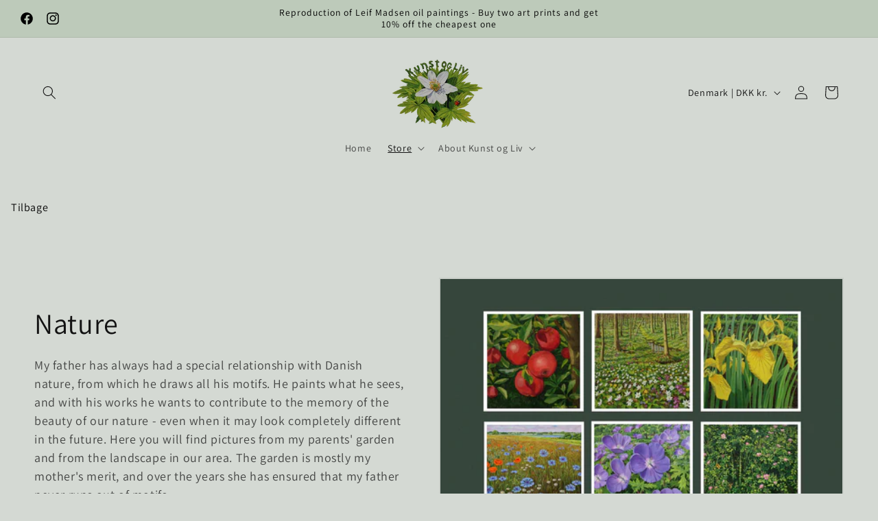

--- FILE ---
content_type: text/html; charset=utf-8
request_url: https://kunstogliv.dk/en/collections/natur-plakater
body_size: 34441
content:
<!doctype html>
<html class="no-js" lang="en">
  <head>
    <meta charset="utf-8">
    <meta http-equiv="X-UA-Compatible" content="IE=edge">
    <meta name="viewport" content="width=device-width,initial-scale=1">
    <meta name="theme-color" content="">
    <link rel="canonical" href="https://kunstogliv.dk/en/collections/natur-plakater"><link rel="icon" type="image/png" href="//kunstogliv.dk/cdn/shop/files/logo_med_gennemsigtig_firkantet_b.png?crop=center&height=32&v=1685466093&width=32"><link rel="preconnect" href="https://fonts.shopifycdn.com" crossorigin><title>
      Furnish your home with Leif Madsen reproductions from the nature category
 &ndash; kunstogliv</title>

    
      <meta name="description" content="My father, Leif Madsen, has always had a special relationship with Danish nature, from which he draws all his motifs. He paints what he sees, and with his works he wants to contribute to the memory of the beauty of our nature - even when it may look completely different in the future.">
    

    

<meta property="og:site_name" content="kunstogliv">
<meta property="og:url" content="https://kunstogliv.dk/en/collections/natur-plakater">
<meta property="og:title" content="Furnish your home with Leif Madsen reproductions from the nature category">
<meta property="og:type" content="website">
<meta property="og:description" content="My father, Leif Madsen, has always had a special relationship with Danish nature, from which he draws all his motifs. He paints what he sees, and with his works he wants to contribute to the memory of the beauty of our nature - even when it may look completely different in the future."><meta property="og:image" content="http://kunstogliv.dk/cdn/shop/collections/naturkategori_ny.jpg?v=1650296087">
  <meta property="og:image:secure_url" content="https://kunstogliv.dk/cdn/shop/collections/naturkategori_ny.jpg?v=1650296087">
  <meta property="og:image:width" content="2080">
  <meta property="og:image:height" content="1170"><meta name="twitter:card" content="summary_large_image">
<meta name="twitter:title" content="Furnish your home with Leif Madsen reproductions from the nature category">
<meta name="twitter:description" content="My father, Leif Madsen, has always had a special relationship with Danish nature, from which he draws all his motifs. He paints what he sees, and with his works he wants to contribute to the memory of the beauty of our nature - even when it may look completely different in the future.">


    <script src="//kunstogliv.dk/cdn/shop/t/11/assets/constants.js?v=58251544750838685771712745747" defer="defer"></script>
    <script src="//kunstogliv.dk/cdn/shop/t/11/assets/pubsub.js?v=158357773527763999511712745747" defer="defer"></script>
    <script src="//kunstogliv.dk/cdn/shop/t/11/assets/global.js?v=37284204640041572741712745747" defer="defer"></script><script src="//kunstogliv.dk/cdn/shop/t/11/assets/animations.js?v=88693664871331136111712745746" defer="defer"></script><script>window.performance && window.performance.mark && window.performance.mark('shopify.content_for_header.start');</script><meta name="facebook-domain-verification" content="dxyfsyyrixcjbun5cy4kj1htiv73be">
<meta name="facebook-domain-verification" content="xn2e6pz4p3npkrn9h7dclh1wf53y39">
<meta name="google-site-verification" content="-XdJMmAA3DO-Z42eaErTnH4GwLgYXV5gC759LytVzHw">
<meta id="shopify-digital-wallet" name="shopify-digital-wallet" content="/56885280813/digital_wallets/dialog">
<meta name="shopify-checkout-api-token" content="2c766e1eac82cb64909db19b097644ba">
<link rel="alternate" type="application/atom+xml" title="Feed" href="/en/collections/natur-plakater.atom" />
<link rel="next" href="/en/collections/natur-plakater?page=2">
<link rel="alternate" hreflang="x-default" href="https://kunstogliv.dk/collections/natur-plakater">
<link rel="alternate" hreflang="da" href="https://kunstogliv.dk/collections/natur-plakater">
<link rel="alternate" hreflang="en" href="https://kunstogliv.dk/en/collections/natur-plakater">
<link rel="alternate" type="application/json+oembed" href="https://kunstogliv.dk/en/collections/natur-plakater.oembed">
<script async="async" src="/checkouts/internal/preloads.js?locale=en-DK"></script>
<link rel="preconnect" href="https://shop.app" crossorigin="anonymous">
<script async="async" src="https://shop.app/checkouts/internal/preloads.js?locale=en-DK&shop_id=56885280813" crossorigin="anonymous"></script>
<script id="apple-pay-shop-capabilities" type="application/json">{"shopId":56885280813,"countryCode":"DK","currencyCode":"DKK","merchantCapabilities":["supports3DS"],"merchantId":"gid:\/\/shopify\/Shop\/56885280813","merchantName":"kunstogliv","requiredBillingContactFields":["postalAddress","email","phone"],"requiredShippingContactFields":["postalAddress","email","phone"],"shippingType":"shipping","supportedNetworks":["visa","maestro","masterCard"],"total":{"type":"pending","label":"kunstogliv","amount":"1.00"},"shopifyPaymentsEnabled":true,"supportsSubscriptions":true}</script>
<script id="shopify-features" type="application/json">{"accessToken":"2c766e1eac82cb64909db19b097644ba","betas":["rich-media-storefront-analytics"],"domain":"kunstogliv.dk","predictiveSearch":true,"shopId":56885280813,"locale":"en"}</script>
<script>var Shopify = Shopify || {};
Shopify.shop = "kunstogliv.myshopify.com";
Shopify.locale = "en";
Shopify.currency = {"active":"DKK","rate":"1.0"};
Shopify.country = "DK";
Shopify.theme = {"name":"Opdateret kopi af Dawn","id":160985743684,"schema_name":"Dawn","schema_version":"13.0.1","theme_store_id":887,"role":"main"};
Shopify.theme.handle = "null";
Shopify.theme.style = {"id":null,"handle":null};
Shopify.cdnHost = "kunstogliv.dk/cdn";
Shopify.routes = Shopify.routes || {};
Shopify.routes.root = "/en/";</script>
<script type="module">!function(o){(o.Shopify=o.Shopify||{}).modules=!0}(window);</script>
<script>!function(o){function n(){var o=[];function n(){o.push(Array.prototype.slice.apply(arguments))}return n.q=o,n}var t=o.Shopify=o.Shopify||{};t.loadFeatures=n(),t.autoloadFeatures=n()}(window);</script>
<script>
  window.ShopifyPay = window.ShopifyPay || {};
  window.ShopifyPay.apiHost = "shop.app\/pay";
  window.ShopifyPay.redirectState = null;
</script>
<script id="shop-js-analytics" type="application/json">{"pageType":"collection"}</script>
<script defer="defer" async type="module" src="//kunstogliv.dk/cdn/shopifycloud/shop-js/modules/v2/client.init-shop-cart-sync_BdyHc3Nr.en.esm.js"></script>
<script defer="defer" async type="module" src="//kunstogliv.dk/cdn/shopifycloud/shop-js/modules/v2/chunk.common_Daul8nwZ.esm.js"></script>
<script type="module">
  await import("//kunstogliv.dk/cdn/shopifycloud/shop-js/modules/v2/client.init-shop-cart-sync_BdyHc3Nr.en.esm.js");
await import("//kunstogliv.dk/cdn/shopifycloud/shop-js/modules/v2/chunk.common_Daul8nwZ.esm.js");

  window.Shopify.SignInWithShop?.initShopCartSync?.({"fedCMEnabled":true,"windoidEnabled":true});

</script>
<script>
  window.Shopify = window.Shopify || {};
  if (!window.Shopify.featureAssets) window.Shopify.featureAssets = {};
  window.Shopify.featureAssets['shop-js'] = {"shop-cart-sync":["modules/v2/client.shop-cart-sync_QYOiDySF.en.esm.js","modules/v2/chunk.common_Daul8nwZ.esm.js"],"init-fed-cm":["modules/v2/client.init-fed-cm_DchLp9rc.en.esm.js","modules/v2/chunk.common_Daul8nwZ.esm.js"],"shop-button":["modules/v2/client.shop-button_OV7bAJc5.en.esm.js","modules/v2/chunk.common_Daul8nwZ.esm.js"],"init-windoid":["modules/v2/client.init-windoid_DwxFKQ8e.en.esm.js","modules/v2/chunk.common_Daul8nwZ.esm.js"],"shop-cash-offers":["modules/v2/client.shop-cash-offers_DWtL6Bq3.en.esm.js","modules/v2/chunk.common_Daul8nwZ.esm.js","modules/v2/chunk.modal_CQq8HTM6.esm.js"],"shop-toast-manager":["modules/v2/client.shop-toast-manager_CX9r1SjA.en.esm.js","modules/v2/chunk.common_Daul8nwZ.esm.js"],"init-shop-email-lookup-coordinator":["modules/v2/client.init-shop-email-lookup-coordinator_UhKnw74l.en.esm.js","modules/v2/chunk.common_Daul8nwZ.esm.js"],"pay-button":["modules/v2/client.pay-button_DzxNnLDY.en.esm.js","modules/v2/chunk.common_Daul8nwZ.esm.js"],"avatar":["modules/v2/client.avatar_BTnouDA3.en.esm.js"],"init-shop-cart-sync":["modules/v2/client.init-shop-cart-sync_BdyHc3Nr.en.esm.js","modules/v2/chunk.common_Daul8nwZ.esm.js"],"shop-login-button":["modules/v2/client.shop-login-button_D8B466_1.en.esm.js","modules/v2/chunk.common_Daul8nwZ.esm.js","modules/v2/chunk.modal_CQq8HTM6.esm.js"],"init-customer-accounts-sign-up":["modules/v2/client.init-customer-accounts-sign-up_C8fpPm4i.en.esm.js","modules/v2/client.shop-login-button_D8B466_1.en.esm.js","modules/v2/chunk.common_Daul8nwZ.esm.js","modules/v2/chunk.modal_CQq8HTM6.esm.js"],"init-shop-for-new-customer-accounts":["modules/v2/client.init-shop-for-new-customer-accounts_CVTO0Ztu.en.esm.js","modules/v2/client.shop-login-button_D8B466_1.en.esm.js","modules/v2/chunk.common_Daul8nwZ.esm.js","modules/v2/chunk.modal_CQq8HTM6.esm.js"],"init-customer-accounts":["modules/v2/client.init-customer-accounts_dRgKMfrE.en.esm.js","modules/v2/client.shop-login-button_D8B466_1.en.esm.js","modules/v2/chunk.common_Daul8nwZ.esm.js","modules/v2/chunk.modal_CQq8HTM6.esm.js"],"shop-follow-button":["modules/v2/client.shop-follow-button_CkZpjEct.en.esm.js","modules/v2/chunk.common_Daul8nwZ.esm.js","modules/v2/chunk.modal_CQq8HTM6.esm.js"],"lead-capture":["modules/v2/client.lead-capture_BntHBhfp.en.esm.js","modules/v2/chunk.common_Daul8nwZ.esm.js","modules/v2/chunk.modal_CQq8HTM6.esm.js"],"checkout-modal":["modules/v2/client.checkout-modal_CfxcYbTm.en.esm.js","modules/v2/chunk.common_Daul8nwZ.esm.js","modules/v2/chunk.modal_CQq8HTM6.esm.js"],"shop-login":["modules/v2/client.shop-login_Da4GZ2H6.en.esm.js","modules/v2/chunk.common_Daul8nwZ.esm.js","modules/v2/chunk.modal_CQq8HTM6.esm.js"],"payment-terms":["modules/v2/client.payment-terms_MV4M3zvL.en.esm.js","modules/v2/chunk.common_Daul8nwZ.esm.js","modules/v2/chunk.modal_CQq8HTM6.esm.js"]};
</script>
<script id="__st">var __st={"a":56885280813,"offset":3600,"reqid":"b89ce4a4-33cb-4a32-b47b-e58bf0b96985-1768995176","pageurl":"kunstogliv.dk\/en\/collections\/natur-plakater","u":"c39814a82d70","p":"collection","rtyp":"collection","rid":267048976429};</script>
<script>window.ShopifyPaypalV4VisibilityTracking = true;</script>
<script id="captcha-bootstrap">!function(){'use strict';const t='contact',e='account',n='new_comment',o=[[t,t],['blogs',n],['comments',n],[t,'customer']],c=[[e,'customer_login'],[e,'guest_login'],[e,'recover_customer_password'],[e,'create_customer']],r=t=>t.map((([t,e])=>`form[action*='/${t}']:not([data-nocaptcha='true']) input[name='form_type'][value='${e}']`)).join(','),a=t=>()=>t?[...document.querySelectorAll(t)].map((t=>t.form)):[];function s(){const t=[...o],e=r(t);return a(e)}const i='password',u='form_key',d=['recaptcha-v3-token','g-recaptcha-response','h-captcha-response',i],f=()=>{try{return window.sessionStorage}catch{return}},m='__shopify_v',_=t=>t.elements[u];function p(t,e,n=!1){try{const o=window.sessionStorage,c=JSON.parse(o.getItem(e)),{data:r}=function(t){const{data:e,action:n}=t;return t[m]||n?{data:e,action:n}:{data:t,action:n}}(c);for(const[e,n]of Object.entries(r))t.elements[e]&&(t.elements[e].value=n);n&&o.removeItem(e)}catch(o){console.error('form repopulation failed',{error:o})}}const l='form_type',E='cptcha';function T(t){t.dataset[E]=!0}const w=window,h=w.document,L='Shopify',v='ce_forms',y='captcha';let A=!1;((t,e)=>{const n=(g='f06e6c50-85a8-45c8-87d0-21a2b65856fe',I='https://cdn.shopify.com/shopifycloud/storefront-forms-hcaptcha/ce_storefront_forms_captcha_hcaptcha.v1.5.2.iife.js',D={infoText:'Protected by hCaptcha',privacyText:'Privacy',termsText:'Terms'},(t,e,n)=>{const o=w[L][v],c=o.bindForm;if(c)return c(t,g,e,D).then(n);var r;o.q.push([[t,g,e,D],n]),r=I,A||(h.body.append(Object.assign(h.createElement('script'),{id:'captcha-provider',async:!0,src:r})),A=!0)});var g,I,D;w[L]=w[L]||{},w[L][v]=w[L][v]||{},w[L][v].q=[],w[L][y]=w[L][y]||{},w[L][y].protect=function(t,e){n(t,void 0,e),T(t)},Object.freeze(w[L][y]),function(t,e,n,w,h,L){const[v,y,A,g]=function(t,e,n){const i=e?o:[],u=t?c:[],d=[...i,...u],f=r(d),m=r(i),_=r(d.filter((([t,e])=>n.includes(e))));return[a(f),a(m),a(_),s()]}(w,h,L),I=t=>{const e=t.target;return e instanceof HTMLFormElement?e:e&&e.form},D=t=>v().includes(t);t.addEventListener('submit',(t=>{const e=I(t);if(!e)return;const n=D(e)&&!e.dataset.hcaptchaBound&&!e.dataset.recaptchaBound,o=_(e),c=g().includes(e)&&(!o||!o.value);(n||c)&&t.preventDefault(),c&&!n&&(function(t){try{if(!f())return;!function(t){const e=f();if(!e)return;const n=_(t);if(!n)return;const o=n.value;o&&e.removeItem(o)}(t);const e=Array.from(Array(32),(()=>Math.random().toString(36)[2])).join('');!function(t,e){_(t)||t.append(Object.assign(document.createElement('input'),{type:'hidden',name:u})),t.elements[u].value=e}(t,e),function(t,e){const n=f();if(!n)return;const o=[...t.querySelectorAll(`input[type='${i}']`)].map((({name:t})=>t)),c=[...d,...o],r={};for(const[a,s]of new FormData(t).entries())c.includes(a)||(r[a]=s);n.setItem(e,JSON.stringify({[m]:1,action:t.action,data:r}))}(t,e)}catch(e){console.error('failed to persist form',e)}}(e),e.submit())}));const S=(t,e)=>{t&&!t.dataset[E]&&(n(t,e.some((e=>e===t))),T(t))};for(const o of['focusin','change'])t.addEventListener(o,(t=>{const e=I(t);D(e)&&S(e,y())}));const B=e.get('form_key'),M=e.get(l),P=B&&M;t.addEventListener('DOMContentLoaded',(()=>{const t=y();if(P)for(const e of t)e.elements[l].value===M&&p(e,B);[...new Set([...A(),...v().filter((t=>'true'===t.dataset.shopifyCaptcha))])].forEach((e=>S(e,t)))}))}(h,new URLSearchParams(w.location.search),n,t,e,['guest_login'])})(!0,!0)}();</script>
<script integrity="sha256-4kQ18oKyAcykRKYeNunJcIwy7WH5gtpwJnB7kiuLZ1E=" data-source-attribution="shopify.loadfeatures" defer="defer" src="//kunstogliv.dk/cdn/shopifycloud/storefront/assets/storefront/load_feature-a0a9edcb.js" crossorigin="anonymous"></script>
<script crossorigin="anonymous" defer="defer" src="//kunstogliv.dk/cdn/shopifycloud/storefront/assets/shopify_pay/storefront-65b4c6d7.js?v=20250812"></script>
<script data-source-attribution="shopify.dynamic_checkout.dynamic.init">var Shopify=Shopify||{};Shopify.PaymentButton=Shopify.PaymentButton||{isStorefrontPortableWallets:!0,init:function(){window.Shopify.PaymentButton.init=function(){};var t=document.createElement("script");t.src="https://kunstogliv.dk/cdn/shopifycloud/portable-wallets/latest/portable-wallets.en.js",t.type="module",document.head.appendChild(t)}};
</script>
<script data-source-attribution="shopify.dynamic_checkout.buyer_consent">
  function portableWalletsHideBuyerConsent(e){var t=document.getElementById("shopify-buyer-consent"),n=document.getElementById("shopify-subscription-policy-button");t&&n&&(t.classList.add("hidden"),t.setAttribute("aria-hidden","true"),n.removeEventListener("click",e))}function portableWalletsShowBuyerConsent(e){var t=document.getElementById("shopify-buyer-consent"),n=document.getElementById("shopify-subscription-policy-button");t&&n&&(t.classList.remove("hidden"),t.removeAttribute("aria-hidden"),n.addEventListener("click",e))}window.Shopify?.PaymentButton&&(window.Shopify.PaymentButton.hideBuyerConsent=portableWalletsHideBuyerConsent,window.Shopify.PaymentButton.showBuyerConsent=portableWalletsShowBuyerConsent);
</script>
<script data-source-attribution="shopify.dynamic_checkout.cart.bootstrap">document.addEventListener("DOMContentLoaded",(function(){function t(){return document.querySelector("shopify-accelerated-checkout-cart, shopify-accelerated-checkout")}if(t())Shopify.PaymentButton.init();else{new MutationObserver((function(e,n){t()&&(Shopify.PaymentButton.init(),n.disconnect())})).observe(document.body,{childList:!0,subtree:!0})}}));
</script>
<script id='scb4127' type='text/javascript' async='' src='https://kunstogliv.dk/cdn/shopifycloud/privacy-banner/storefront-banner.js'></script><link id="shopify-accelerated-checkout-styles" rel="stylesheet" media="screen" href="https://kunstogliv.dk/cdn/shopifycloud/portable-wallets/latest/accelerated-checkout-backwards-compat.css" crossorigin="anonymous">
<style id="shopify-accelerated-checkout-cart">
        #shopify-buyer-consent {
  margin-top: 1em;
  display: inline-block;
  width: 100%;
}

#shopify-buyer-consent.hidden {
  display: none;
}

#shopify-subscription-policy-button {
  background: none;
  border: none;
  padding: 0;
  text-decoration: underline;
  font-size: inherit;
  cursor: pointer;
}

#shopify-subscription-policy-button::before {
  box-shadow: none;
}

      </style>
<script id="sections-script" data-sections="header" defer="defer" src="//kunstogliv.dk/cdn/shop/t/11/compiled_assets/scripts.js?v=491"></script>
<script>window.performance && window.performance.mark && window.performance.mark('shopify.content_for_header.end');</script>


    <style data-shopify>
      @font-face {
  font-family: Assistant;
  font-weight: 400;
  font-style: normal;
  font-display: swap;
  src: url("//kunstogliv.dk/cdn/fonts/assistant/assistant_n4.9120912a469cad1cc292572851508ca49d12e768.woff2") format("woff2"),
       url("//kunstogliv.dk/cdn/fonts/assistant/assistant_n4.6e9875ce64e0fefcd3f4446b7ec9036b3ddd2985.woff") format("woff");
}

      @font-face {
  font-family: Assistant;
  font-weight: 700;
  font-style: normal;
  font-display: swap;
  src: url("//kunstogliv.dk/cdn/fonts/assistant/assistant_n7.bf44452348ec8b8efa3aa3068825305886b1c83c.woff2") format("woff2"),
       url("//kunstogliv.dk/cdn/fonts/assistant/assistant_n7.0c887fee83f6b3bda822f1150b912c72da0f7b64.woff") format("woff");
}

      
      
      @font-face {
  font-family: Assistant;
  font-weight: 400;
  font-style: normal;
  font-display: swap;
  src: url("//kunstogliv.dk/cdn/fonts/assistant/assistant_n4.9120912a469cad1cc292572851508ca49d12e768.woff2") format("woff2"),
       url("//kunstogliv.dk/cdn/fonts/assistant/assistant_n4.6e9875ce64e0fefcd3f4446b7ec9036b3ddd2985.woff") format("woff");
}


      
        :root,
        .color-scheme-1 {
          --color-background: 212,217,211;
        
          --gradient-background: #d4d9d3;
        

        

        --color-foreground: 18,18,18;
        --color-background-contrast: 145,158,143;
        --color-shadow: 18,18,18;
        --color-button: 0,0,0;
        --color-button-text: 255,255,255;
        --color-secondary-button: 212,217,211;
        --color-secondary-button-text: 18,18,18;
        --color-link: 18,18,18;
        --color-badge-foreground: 18,18,18;
        --color-badge-background: 212,217,211;
        --color-badge-border: 18,18,18;
        --payment-terms-background-color: rgb(212 217 211);
      }
      
        
        .color-scheme-2 {
          --color-background: 212,217,211;
        
          --gradient-background: #d4d9d3;
        

        

        --color-foreground: 18,18,18;
        --color-background-contrast: 145,158,143;
        --color-shadow: 18,18,18;
        --color-button: 63,72,62;
        --color-button-text: 243,243,243;
        --color-secondary-button: 212,217,211;
        --color-secondary-button-text: 255,255,255;
        --color-link: 255,255,255;
        --color-badge-foreground: 18,18,18;
        --color-badge-background: 212,217,211;
        --color-badge-border: 18,18,18;
        --payment-terms-background-color: rgb(212 217 211);
      }
      
        
        .color-scheme-3 {
          --color-background: 189,202,186;
        
          --gradient-background: #bdcaba;
        

        

        --color-foreground: 0,0,0;
        --color-background-contrast: 120,147,114;
        --color-shadow: 18,18,18;
        --color-button: 255,255,255;
        --color-button-text: 0,0,0;
        --color-secondary-button: 189,202,186;
        --color-secondary-button-text: 255,255,255;
        --color-link: 255,255,255;
        --color-badge-foreground: 0,0,0;
        --color-badge-background: 189,202,186;
        --color-badge-border: 0,0,0;
        --payment-terms-background-color: rgb(189 202 186);
      }
      
        
        .color-scheme-4 {
          --color-background: 18,18,18;
        
          --gradient-background: #121212;
        

        

        --color-foreground: 255,255,255;
        --color-background-contrast: 146,146,146;
        --color-shadow: 18,18,18;
        --color-button: 255,255,255;
        --color-button-text: 18,18,18;
        --color-secondary-button: 18,18,18;
        --color-secondary-button-text: 255,255,255;
        --color-link: 255,255,255;
        --color-badge-foreground: 255,255,255;
        --color-badge-background: 18,18,18;
        --color-badge-border: 255,255,255;
        --payment-terms-background-color: rgb(18 18 18);
      }
      
        
        .color-scheme-5 {
          --color-background: 51,79,180;
        
          --gradient-background: #334fb4;
        

        

        --color-foreground: 255,255,255;
        --color-background-contrast: 23,35,81;
        --color-shadow: 18,18,18;
        --color-button: 255,255,255;
        --color-button-text: 51,79,180;
        --color-secondary-button: 51,79,180;
        --color-secondary-button-text: 255,255,255;
        --color-link: 255,255,255;
        --color-badge-foreground: 255,255,255;
        --color-badge-background: 51,79,180;
        --color-badge-border: 255,255,255;
        --payment-terms-background-color: rgb(51 79 180);
      }
      
        
        .color-scheme-907ccaad-d7f4-4bba-b6e0-66574f7be529 {
          --color-background: 212,217,211;
        
          --gradient-background: #d4d9d3;
        

        

        --color-foreground: 18,18,18;
        --color-background-contrast: 145,158,143;
        --color-shadow: 18,18,18;
        --color-button: 18,18,18;
        --color-button-text: 255,255,255;
        --color-secondary-button: 212,217,211;
        --color-secondary-button-text: 18,18,18;
        --color-link: 18,18,18;
        --color-badge-foreground: 18,18,18;
        --color-badge-background: 212,217,211;
        --color-badge-border: 18,18,18;
        --payment-terms-background-color: rgb(212 217 211);
      }
      

      body, .color-scheme-1, .color-scheme-2, .color-scheme-3, .color-scheme-4, .color-scheme-5, .color-scheme-907ccaad-d7f4-4bba-b6e0-66574f7be529 {
        color: rgba(var(--color-foreground), 0.75);
        background-color: rgb(var(--color-background));
      }

      :root {
        --font-body-family: Assistant, sans-serif;
        --font-body-style: normal;
        --font-body-weight: 400;
        --font-body-weight-bold: 700;

        --font-heading-family: Assistant, sans-serif;
        --font-heading-style: normal;
        --font-heading-weight: 400;

        --font-body-scale: 1.0;
        --font-heading-scale: 1.05;

        --media-padding: px;
        --media-border-opacity: 0.05;
        --media-border-width: 2px;
        --media-radius: 0px;
        --media-shadow-opacity: 0.0;
        --media-shadow-horizontal-offset: 0px;
        --media-shadow-vertical-offset: 0px;
        --media-shadow-blur-radius: 0px;
        --media-shadow-visible: 0;

        --page-width: 130rem;
        --page-width-margin: 0rem;

        --product-card-image-padding: 0.0rem;
        --product-card-corner-radius: 0.0rem;
        --product-card-text-alignment: left;
        --product-card-border-width: 0.0rem;
        --product-card-border-opacity: 0.0;
        --product-card-shadow-opacity: 0.0;
        --product-card-shadow-visible: 0;
        --product-card-shadow-horizontal-offset: 0.0rem;
        --product-card-shadow-vertical-offset: 0.0rem;
        --product-card-shadow-blur-radius: 0.0rem;

        --collection-card-image-padding: 0.0rem;
        --collection-card-corner-radius: 0.0rem;
        --collection-card-text-alignment: left;
        --collection-card-border-width: 0.0rem;
        --collection-card-border-opacity: 0.0;
        --collection-card-shadow-opacity: 0.1;
        --collection-card-shadow-visible: 1;
        --collection-card-shadow-horizontal-offset: 0.0rem;
        --collection-card-shadow-vertical-offset: 0.0rem;
        --collection-card-shadow-blur-radius: 0.0rem;

        --blog-card-image-padding: 0.0rem;
        --blog-card-corner-radius: 0.0rem;
        --blog-card-text-alignment: left;
        --blog-card-border-width: 0.0rem;
        --blog-card-border-opacity: 0.0;
        --blog-card-shadow-opacity: 0.1;
        --blog-card-shadow-visible: 1;
        --blog-card-shadow-horizontal-offset: 0.0rem;
        --blog-card-shadow-vertical-offset: 0.0rem;
        --blog-card-shadow-blur-radius: 0.0rem;

        --badge-corner-radius: 4.0rem;

        --popup-border-width: 1px;
        --popup-border-opacity: 0.1;
        --popup-corner-radius: 0px;
        --popup-shadow-opacity: 0.0;
        --popup-shadow-horizontal-offset: 0px;
        --popup-shadow-vertical-offset: 0px;
        --popup-shadow-blur-radius: 0px;

        --drawer-border-width: 1px;
        --drawer-border-opacity: 0.15;
        --drawer-shadow-opacity: 0.0;
        --drawer-shadow-horizontal-offset: 0px;
        --drawer-shadow-vertical-offset: 0px;
        --drawer-shadow-blur-radius: 0px;

        --spacing-sections-desktop: 0px;
        --spacing-sections-mobile: 0px;

        --grid-desktop-vertical-spacing: 12px;
        --grid-desktop-horizontal-spacing: 16px;
        --grid-mobile-vertical-spacing: 6px;
        --grid-mobile-horizontal-spacing: 8px;

        --text-boxes-border-opacity: 0.0;
        --text-boxes-border-width: 0px;
        --text-boxes-radius: 0px;
        --text-boxes-shadow-opacity: 0.0;
        --text-boxes-shadow-visible: 0;
        --text-boxes-shadow-horizontal-offset: 0px;
        --text-boxes-shadow-vertical-offset: 0px;
        --text-boxes-shadow-blur-radius: 0px;

        --buttons-radius: 0px;
        --buttons-radius-outset: 0px;
        --buttons-border-width: 2px;
        --buttons-border-opacity: 1.0;
        --buttons-shadow-opacity: 0.0;
        --buttons-shadow-visible: 0;
        --buttons-shadow-horizontal-offset: 0px;
        --buttons-shadow-vertical-offset: 0px;
        --buttons-shadow-blur-radius: 0px;
        --buttons-border-offset: 0px;

        --inputs-radius: 0px;
        --inputs-border-width: 1px;
        --inputs-border-opacity: 0.55;
        --inputs-shadow-opacity: 0.0;
        --inputs-shadow-horizontal-offset: 0px;
        --inputs-margin-offset: 0px;
        --inputs-shadow-vertical-offset: 0px;
        --inputs-shadow-blur-radius: 0px;
        --inputs-radius-outset: 0px;

        --variant-pills-radius: 40px;
        --variant-pills-border-width: 1px;
        --variant-pills-border-opacity: 0.55;
        --variant-pills-shadow-opacity: 0.0;
        --variant-pills-shadow-horizontal-offset: 0px;
        --variant-pills-shadow-vertical-offset: 0px;
        --variant-pills-shadow-blur-radius: 0px;
      }

      *,
      *::before,
      *::after {
        box-sizing: inherit;
      }

      html {
        box-sizing: border-box;
        font-size: calc(var(--font-body-scale) * 62.5%);
        height: 100%;
      }

      body {
        display: grid;
        grid-template-rows: auto auto 1fr auto;
        grid-template-columns: 100%;
        min-height: 100%;
        margin: 0;
        font-size: 1.5rem;
        letter-spacing: 0.06rem;
        line-height: calc(1 + 0.8 / var(--font-body-scale));
        font-family: var(--font-body-family);
        font-style: var(--font-body-style);
        font-weight: var(--font-body-weight);
      }

      @media screen and (min-width: 750px) {
        body {
          font-size: 1.6rem;
        }
      }
    </style>

    <link href="//kunstogliv.dk/cdn/shop/t/11/assets/base.css?v=93405971894151239851712745746" rel="stylesheet" type="text/css" media="all" />
<link rel="preload" as="font" href="//kunstogliv.dk/cdn/fonts/assistant/assistant_n4.9120912a469cad1cc292572851508ca49d12e768.woff2" type="font/woff2" crossorigin><link rel="preload" as="font" href="//kunstogliv.dk/cdn/fonts/assistant/assistant_n4.9120912a469cad1cc292572851508ca49d12e768.woff2" type="font/woff2" crossorigin><link href="//kunstogliv.dk/cdn/shop/t/11/assets/component-localization-form.css?v=124545717069420038221712745747" rel="stylesheet" type="text/css" media="all" />
      <script src="//kunstogliv.dk/cdn/shop/t/11/assets/localization-form.js?v=169565320306168926741712745747" defer="defer"></script><link
        rel="stylesheet"
        href="//kunstogliv.dk/cdn/shop/t/11/assets/component-predictive-search.css?v=118923337488134913561712745747"
        media="print"
        onload="this.media='all'"
      ><script>
      document.documentElement.className = document.documentElement.className.replace('no-js', 'js');
      if (Shopify.designMode) {
        document.documentElement.classList.add('shopify-design-mode');
      }
    </script>
  <!-- BEGIN app block: shopify://apps/rt-terms-and-conditions-box/blocks/app-embed/17661ca5-aeea-41b9-8091-d8f7233e8b22 --><script type='text/javascript'>
  window.roarJs = window.roarJs || {};
      roarJs.LegalConfig = {
          metafields: {
          shop: "kunstogliv.myshopify.com",
          settings: {"enabled":"1","param":{"message":"Jeg har læst og accepteret {link-1684233178299}","error_message":"Husk at acceptere handelsbetingelserne, før du går videre!","error_display":"dialog","greeting":{"enabled":"0","message":"Please agree to the T\u0026C before purchasing!","delay":"1"},"link_order":["link","link-1684233178299"],"links":{"link":{"label":"terms and conditions","target":"_blank","url":"#","policy":"terms-of-service"},"link-1684233178299":{"label":"handelsbetingelserne","target":"_blank","url":"https:\/\/kunstogliv.myshopify.com\/policies\/terms-of-service","policy":"terms-of-service"}},"force_enabled":"0","optional":"0","optional_message_enabled":"0","optional_message_value":"Thank you! The page will be moved to the checkout page.","optional_checkbox_hidden":"0","time_enabled":"1","time_label":"Har accepteret handelsbetingelserne på","checkbox":"0"},"popup":{"title":"Handelsbetingelser","width":"600","button":"Process to Checkout","icon_color":"#46663f"},"style":{"checkbox":{"size":"20","color":"#000000"},"message":{"font":"inherit","size":"14","customized":{"enabled":"1","color":"#000000","accent":"#000000","error":"#de3618"},"align":"inherit","padding":{"top":"0","right":"0","bottom":"0","left":"0"}}},"only1":"true","installer":[]},
          moneyFormat: "{{amount_with_comma_separator}} kr"
      }
  }
</script>
<script src='https://cdn.shopify.com/extensions/019a2c75-764c-7925-b253-e24466484d41/legal-7/assets/legal.js' defer></script>


<!-- END app block --><link href="https://cdn.shopify.com/extensions/019a2c75-764c-7925-b253-e24466484d41/legal-7/assets/legal.css" rel="stylesheet" type="text/css" media="all">
<link href="https://monorail-edge.shopifysvc.com" rel="dns-prefetch">
<script>(function(){if ("sendBeacon" in navigator && "performance" in window) {try {var session_token_from_headers = performance.getEntriesByType('navigation')[0].serverTiming.find(x => x.name == '_s').description;} catch {var session_token_from_headers = undefined;}var session_cookie_matches = document.cookie.match(/_shopify_s=([^;]*)/);var session_token_from_cookie = session_cookie_matches && session_cookie_matches.length === 2 ? session_cookie_matches[1] : "";var session_token = session_token_from_headers || session_token_from_cookie || "";function handle_abandonment_event(e) {var entries = performance.getEntries().filter(function(entry) {return /monorail-edge.shopifysvc.com/.test(entry.name);});if (!window.abandonment_tracked && entries.length === 0) {window.abandonment_tracked = true;var currentMs = Date.now();var navigation_start = performance.timing.navigationStart;var payload = {shop_id: 56885280813,url: window.location.href,navigation_start,duration: currentMs - navigation_start,session_token,page_type: "collection"};window.navigator.sendBeacon("https://monorail-edge.shopifysvc.com/v1/produce", JSON.stringify({schema_id: "online_store_buyer_site_abandonment/1.1",payload: payload,metadata: {event_created_at_ms: currentMs,event_sent_at_ms: currentMs}}));}}window.addEventListener('pagehide', handle_abandonment_event);}}());</script>
<script id="web-pixels-manager-setup">(function e(e,d,r,n,o){if(void 0===o&&(o={}),!Boolean(null===(a=null===(i=window.Shopify)||void 0===i?void 0:i.analytics)||void 0===a?void 0:a.replayQueue)){var i,a;window.Shopify=window.Shopify||{};var t=window.Shopify;t.analytics=t.analytics||{};var s=t.analytics;s.replayQueue=[],s.publish=function(e,d,r){return s.replayQueue.push([e,d,r]),!0};try{self.performance.mark("wpm:start")}catch(e){}var l=function(){var e={modern:/Edge?\/(1{2}[4-9]|1[2-9]\d|[2-9]\d{2}|\d{4,})\.\d+(\.\d+|)|Firefox\/(1{2}[4-9]|1[2-9]\d|[2-9]\d{2}|\d{4,})\.\d+(\.\d+|)|Chrom(ium|e)\/(9{2}|\d{3,})\.\d+(\.\d+|)|(Maci|X1{2}).+ Version\/(15\.\d+|(1[6-9]|[2-9]\d|\d{3,})\.\d+)([,.]\d+|)( \(\w+\)|)( Mobile\/\w+|) Safari\/|Chrome.+OPR\/(9{2}|\d{3,})\.\d+\.\d+|(CPU[ +]OS|iPhone[ +]OS|CPU[ +]iPhone|CPU IPhone OS|CPU iPad OS)[ +]+(15[._]\d+|(1[6-9]|[2-9]\d|\d{3,})[._]\d+)([._]\d+|)|Android:?[ /-](13[3-9]|1[4-9]\d|[2-9]\d{2}|\d{4,})(\.\d+|)(\.\d+|)|Android.+Firefox\/(13[5-9]|1[4-9]\d|[2-9]\d{2}|\d{4,})\.\d+(\.\d+|)|Android.+Chrom(ium|e)\/(13[3-9]|1[4-9]\d|[2-9]\d{2}|\d{4,})\.\d+(\.\d+|)|SamsungBrowser\/([2-9]\d|\d{3,})\.\d+/,legacy:/Edge?\/(1[6-9]|[2-9]\d|\d{3,})\.\d+(\.\d+|)|Firefox\/(5[4-9]|[6-9]\d|\d{3,})\.\d+(\.\d+|)|Chrom(ium|e)\/(5[1-9]|[6-9]\d|\d{3,})\.\d+(\.\d+|)([\d.]+$|.*Safari\/(?![\d.]+ Edge\/[\d.]+$))|(Maci|X1{2}).+ Version\/(10\.\d+|(1[1-9]|[2-9]\d|\d{3,})\.\d+)([,.]\d+|)( \(\w+\)|)( Mobile\/\w+|) Safari\/|Chrome.+OPR\/(3[89]|[4-9]\d|\d{3,})\.\d+\.\d+|(CPU[ +]OS|iPhone[ +]OS|CPU[ +]iPhone|CPU IPhone OS|CPU iPad OS)[ +]+(10[._]\d+|(1[1-9]|[2-9]\d|\d{3,})[._]\d+)([._]\d+|)|Android:?[ /-](13[3-9]|1[4-9]\d|[2-9]\d{2}|\d{4,})(\.\d+|)(\.\d+|)|Mobile Safari.+OPR\/([89]\d|\d{3,})\.\d+\.\d+|Android.+Firefox\/(13[5-9]|1[4-9]\d|[2-9]\d{2}|\d{4,})\.\d+(\.\d+|)|Android.+Chrom(ium|e)\/(13[3-9]|1[4-9]\d|[2-9]\d{2}|\d{4,})\.\d+(\.\d+|)|Android.+(UC? ?Browser|UCWEB|U3)[ /]?(15\.([5-9]|\d{2,})|(1[6-9]|[2-9]\d|\d{3,})\.\d+)\.\d+|SamsungBrowser\/(5\.\d+|([6-9]|\d{2,})\.\d+)|Android.+MQ{2}Browser\/(14(\.(9|\d{2,})|)|(1[5-9]|[2-9]\d|\d{3,})(\.\d+|))(\.\d+|)|K[Aa][Ii]OS\/(3\.\d+|([4-9]|\d{2,})\.\d+)(\.\d+|)/},d=e.modern,r=e.legacy,n=navigator.userAgent;return n.match(d)?"modern":n.match(r)?"legacy":"unknown"}(),u="modern"===l?"modern":"legacy",c=(null!=n?n:{modern:"",legacy:""})[u],f=function(e){return[e.baseUrl,"/wpm","/b",e.hashVersion,"modern"===e.buildTarget?"m":"l",".js"].join("")}({baseUrl:d,hashVersion:r,buildTarget:u}),m=function(e){var d=e.version,r=e.bundleTarget,n=e.surface,o=e.pageUrl,i=e.monorailEndpoint;return{emit:function(e){var a=e.status,t=e.errorMsg,s=(new Date).getTime(),l=JSON.stringify({metadata:{event_sent_at_ms:s},events:[{schema_id:"web_pixels_manager_load/3.1",payload:{version:d,bundle_target:r,page_url:o,status:a,surface:n,error_msg:t},metadata:{event_created_at_ms:s}}]});if(!i)return console&&console.warn&&console.warn("[Web Pixels Manager] No Monorail endpoint provided, skipping logging."),!1;try{return self.navigator.sendBeacon.bind(self.navigator)(i,l)}catch(e){}var u=new XMLHttpRequest;try{return u.open("POST",i,!0),u.setRequestHeader("Content-Type","text/plain"),u.send(l),!0}catch(e){return console&&console.warn&&console.warn("[Web Pixels Manager] Got an unhandled error while logging to Monorail."),!1}}}}({version:r,bundleTarget:l,surface:e.surface,pageUrl:self.location.href,monorailEndpoint:e.monorailEndpoint});try{o.browserTarget=l,function(e){var d=e.src,r=e.async,n=void 0===r||r,o=e.onload,i=e.onerror,a=e.sri,t=e.scriptDataAttributes,s=void 0===t?{}:t,l=document.createElement("script"),u=document.querySelector("head"),c=document.querySelector("body");if(l.async=n,l.src=d,a&&(l.integrity=a,l.crossOrigin="anonymous"),s)for(var f in s)if(Object.prototype.hasOwnProperty.call(s,f))try{l.dataset[f]=s[f]}catch(e){}if(o&&l.addEventListener("load",o),i&&l.addEventListener("error",i),u)u.appendChild(l);else{if(!c)throw new Error("Did not find a head or body element to append the script");c.appendChild(l)}}({src:f,async:!0,onload:function(){if(!function(){var e,d;return Boolean(null===(d=null===(e=window.Shopify)||void 0===e?void 0:e.analytics)||void 0===d?void 0:d.initialized)}()){var d=window.webPixelsManager.init(e)||void 0;if(d){var r=window.Shopify.analytics;r.replayQueue.forEach((function(e){var r=e[0],n=e[1],o=e[2];d.publishCustomEvent(r,n,o)})),r.replayQueue=[],r.publish=d.publishCustomEvent,r.visitor=d.visitor,r.initialized=!0}}},onerror:function(){return m.emit({status:"failed",errorMsg:"".concat(f," has failed to load")})},sri:function(e){var d=/^sha384-[A-Za-z0-9+/=]+$/;return"string"==typeof e&&d.test(e)}(c)?c:"",scriptDataAttributes:o}),m.emit({status:"loading"})}catch(e){m.emit({status:"failed",errorMsg:(null==e?void 0:e.message)||"Unknown error"})}}})({shopId: 56885280813,storefrontBaseUrl: "https://kunstogliv.dk",extensionsBaseUrl: "https://extensions.shopifycdn.com/cdn/shopifycloud/web-pixels-manager",monorailEndpoint: "https://monorail-edge.shopifysvc.com/unstable/produce_batch",surface: "storefront-renderer",enabledBetaFlags: ["2dca8a86"],webPixelsConfigList: [{"id":"938672452","configuration":"{\"config\":\"{\\\"pixel_id\\\":\\\"G-9NZ941TK8M\\\",\\\"target_country\\\":\\\"DK\\\",\\\"gtag_events\\\":[{\\\"type\\\":\\\"begin_checkout\\\",\\\"action_label\\\":[\\\"G-9NZ941TK8M\\\",\\\"AW-10892404199\\\/oR2-CLqx1ZUaEOfL88ko\\\"]},{\\\"type\\\":\\\"search\\\",\\\"action_label\\\":[\\\"G-9NZ941TK8M\\\",\\\"AW-10892404199\\\/JoFRCLSx1ZUaEOfL88ko\\\"]},{\\\"type\\\":\\\"view_item\\\",\\\"action_label\\\":[\\\"G-9NZ941TK8M\\\",\\\"AW-10892404199\\\/glAeCLGx1ZUaEOfL88ko\\\",\\\"MC-QBFQJ2878W\\\"]},{\\\"type\\\":\\\"purchase\\\",\\\"action_label\\\":[\\\"G-9NZ941TK8M\\\",\\\"AW-10892404199\\\/0tO5CKux1ZUaEOfL88ko\\\",\\\"MC-QBFQJ2878W\\\"]},{\\\"type\\\":\\\"page_view\\\",\\\"action_label\\\":[\\\"G-9NZ941TK8M\\\",\\\"AW-10892404199\\\/-zcsCK6x1ZUaEOfL88ko\\\",\\\"MC-QBFQJ2878W\\\"]},{\\\"type\\\":\\\"add_payment_info\\\",\\\"action_label\\\":[\\\"G-9NZ941TK8M\\\",\\\"AW-10892404199\\\/31ExCL2x1ZUaEOfL88ko\\\"]},{\\\"type\\\":\\\"add_to_cart\\\",\\\"action_label\\\":[\\\"G-9NZ941TK8M\\\",\\\"AW-10892404199\\\/Afj5CLex1ZUaEOfL88ko\\\"]}],\\\"enable_monitoring_mode\\\":false}\"}","eventPayloadVersion":"v1","runtimeContext":"OPEN","scriptVersion":"b2a88bafab3e21179ed38636efcd8a93","type":"APP","apiClientId":1780363,"privacyPurposes":[],"dataSharingAdjustments":{"protectedCustomerApprovalScopes":["read_customer_address","read_customer_email","read_customer_name","read_customer_personal_data","read_customer_phone"]}},{"id":"396820804","configuration":"{\"pixel_id\":\"1411868829251609\",\"pixel_type\":\"facebook_pixel\",\"metaapp_system_user_token\":\"-\"}","eventPayloadVersion":"v1","runtimeContext":"OPEN","scriptVersion":"ca16bc87fe92b6042fbaa3acc2fbdaa6","type":"APP","apiClientId":2329312,"privacyPurposes":["ANALYTICS","MARKETING","SALE_OF_DATA"],"dataSharingAdjustments":{"protectedCustomerApprovalScopes":["read_customer_address","read_customer_email","read_customer_name","read_customer_personal_data","read_customer_phone"]}},{"id":"232161604","configuration":"{\"tagID\":\"2613732027812\"}","eventPayloadVersion":"v1","runtimeContext":"STRICT","scriptVersion":"18031546ee651571ed29edbe71a3550b","type":"APP","apiClientId":3009811,"privacyPurposes":["ANALYTICS","MARKETING","SALE_OF_DATA"],"dataSharingAdjustments":{"protectedCustomerApprovalScopes":["read_customer_address","read_customer_email","read_customer_name","read_customer_personal_data","read_customer_phone"]}},{"id":"shopify-app-pixel","configuration":"{}","eventPayloadVersion":"v1","runtimeContext":"STRICT","scriptVersion":"0450","apiClientId":"shopify-pixel","type":"APP","privacyPurposes":["ANALYTICS","MARKETING"]},{"id":"shopify-custom-pixel","eventPayloadVersion":"v1","runtimeContext":"LAX","scriptVersion":"0450","apiClientId":"shopify-pixel","type":"CUSTOM","privacyPurposes":["ANALYTICS","MARKETING"]}],isMerchantRequest: false,initData: {"shop":{"name":"kunstogliv","paymentSettings":{"currencyCode":"DKK"},"myshopifyDomain":"kunstogliv.myshopify.com","countryCode":"DK","storefrontUrl":"https:\/\/kunstogliv.dk\/en"},"customer":null,"cart":null,"checkout":null,"productVariants":[],"purchasingCompany":null},},"https://kunstogliv.dk/cdn","fcfee988w5aeb613cpc8e4bc33m6693e112",{"modern":"","legacy":""},{"shopId":"56885280813","storefrontBaseUrl":"https:\/\/kunstogliv.dk","extensionBaseUrl":"https:\/\/extensions.shopifycdn.com\/cdn\/shopifycloud\/web-pixels-manager","surface":"storefront-renderer","enabledBetaFlags":"[\"2dca8a86\"]","isMerchantRequest":"false","hashVersion":"fcfee988w5aeb613cpc8e4bc33m6693e112","publish":"custom","events":"[[\"page_viewed\",{}],[\"collection_viewed\",{\"collection\":{\"id\":\"267048976429\",\"title\":\"Nature\",\"productVariants\":[{\"price\":{\"amount\":299.0,\"currencyCode\":\"DKK\"},\"product\":{\"title\":\"Anemonepath\",\"vendor\":\"kunstogliv\",\"id\":\"6947549610029\",\"untranslatedTitle\":\"Anemonepath\",\"url\":\"\/en\/products\/anemonesti\",\"type\":\"Plakater, print og visuelle kunstværker\"},\"id\":\"40328281161773\",\"image\":{\"src\":\"\/\/kunstogliv.dk\/cdn\/shop\/products\/Anemonesti-A3.png?v=1649084441\"},\"sku\":\"HLF-A4\",\"title\":\"A4\",\"untranslatedTitle\":\"A4\"},{\"price\":{\"amount\":1399.0,\"currencyCode\":\"DKK\"},\"product\":{\"title\":\"Anemone Forest overall\",\"vendor\":\"kunstogliv\",\"id\":\"6964086177837\",\"untranslatedTitle\":\"Anemone Forest overall\",\"url\":\"\/en\/products\/anemoneskov-samlet\",\"type\":\"Plakater, print og visuelle kunstværker\"},\"id\":\"40392640626733\",\"image\":{\"src\":\"\/\/kunstogliv.dk\/cdn\/shop\/products\/Anemoneskovsamlet145x50.png?v=1646744117\"},\"sku\":\"HLF-4050 (første del) \u0026 6550 (anden del) \u0026 4050 (tredje del)\",\"title\":\"Default Title\",\"untranslatedTitle\":\"Default Title\"},{\"price\":{\"amount\":399.0,\"currencyCode\":\"DKK\"},\"product\":{\"title\":\"View of Jungshoved church\",\"vendor\":\"kunstogliv\",\"id\":\"7411142524973\",\"untranslatedTitle\":\"View of Jungshoved church\",\"url\":\"\/en\/products\/udsigt-til-jungshoved-kirke\",\"type\":\"Plakater, print og visuelle kunstværker\"},\"id\":\"41520501194797\",\"image\":{\"src\":\"\/\/kunstogliv.dk\/cdn\/shop\/products\/UdsigttilJungshovedkirke-50x40.png?v=1673615370\"},\"sku\":\"HLF-3528\",\"title\":\"35x28\",\"untranslatedTitle\":\"35x28\"},{\"price\":{\"amount\":1100.0,\"currencyCode\":\"DKK\"},\"product\":{\"title\":\"Beech\",\"vendor\":\"kunstogliv\",\"id\":\"7158105669677\",\"untranslatedTitle\":\"Beech\",\"url\":\"\/en\/products\/bogetrae\",\"type\":\"Plakater, print og visuelle kunstværker\"},\"id\":\"41021431775277\",\"image\":{\"src\":\"\/\/kunstogliv.dk\/cdn\/shop\/products\/Boegetrae-30x60.png?v=1660652252\"},\"sku\":\"HLF-3030 x 3: Rod \u0026 midte \u0026 top\",\"title\":\"30x90\",\"untranslatedTitle\":\"30x90\"},{\"price\":{\"amount\":399.0,\"currencyCode\":\"DKK\"},\"product\":{\"title\":\"Elder tree\",\"vendor\":\"kunstogliv\",\"id\":\"6951191117869\",\"untranslatedTitle\":\"Elder tree\",\"url\":\"\/en\/products\/hyld\",\"type\":\"Plakater, print og visuelle kunstværker\"},\"id\":\"40343108485165\",\"image\":{\"src\":\"\/\/kunstogliv.dk\/cdn\/shop\/products\/Hyld-50x40.png?v=1649145677\"},\"sku\":\"HLF-4030\",\"title\":\"40x30\",\"untranslatedTitle\":\"40x30\"},{\"price\":{\"amount\":299.0,\"currencyCode\":\"DKK\"},\"product\":{\"title\":\"Sky and sea\",\"vendor\":\"kunstogliv\",\"id\":\"9567639339332\",\"untranslatedTitle\":\"Sky and sea\",\"url\":\"\/en\/products\/himmel-og-hav\",\"type\":\"Posters, prints and visual artworks\"},\"id\":\"49246397858116\",\"image\":{\"src\":\"\/\/kunstogliv.dk\/cdn\/shop\/files\/Himmeloghav-A3_1dcee91b-be65-439a-9b07-d23ee08fe61c.png?v=1726221952\"},\"sku\":\"HLF-A4\",\"title\":\"A4\",\"untranslatedTitle\":\"A4\"},{\"price\":{\"amount\":399.0,\"currencyCode\":\"DKK\"},\"product\":{\"title\":\"Lupins\",\"vendor\":\"kunstogliv\",\"id\":\"6951872364589\",\"untranslatedTitle\":\"Lupins\",\"url\":\"\/en\/products\/lupiner\",\"type\":\"Plakater, print og visuelle kunstværker\"},\"id\":\"40345904021549\",\"image\":{\"src\":\"\/\/kunstogliv.dk\/cdn\/shop\/products\/Lupinmark50x40.png?v=1645612511\"},\"sku\":\"HLF-3528\",\"title\":\"35x28\",\"untranslatedTitle\":\"35x28\"},{\"price\":{\"amount\":399.0,\"currencyCode\":\"DKK\"},\"product\":{\"title\":\"Summer field\",\"vendor\":\"kunstogliv\",\"id\":\"7391055118381\",\"untranslatedTitle\":\"Summer field\",\"url\":\"\/en\/products\/sommermark\",\"type\":\"Kunsttryk\"},\"id\":\"41470993334317\",\"image\":{\"src\":\"\/\/kunstogliv.dk\/cdn\/shop\/products\/Sommermark-40x50.png?v=1671120411\"},\"sku\":\"HLF-2835\",\"title\":\"28x35\",\"untranslatedTitle\":\"28x35\"},{\"price\":{\"amount\":399.0,\"currencyCode\":\"DKK\"},\"product\":{\"title\":\"Blooming summer\",\"vendor\":\"kunstogliv\",\"id\":\"7239366869037\",\"untranslatedTitle\":\"Blooming summer\",\"url\":\"\/en\/products\/blomstrende-sommer\",\"type\":\"Kunsttryk\"},\"id\":\"41296987783213\",\"image\":{\"src\":\"\/\/kunstogliv.dk\/cdn\/shop\/products\/Blomstrendesommer-50x40.png?v=1666683800\"},\"sku\":\"HLF-3528\",\"title\":\"35x28\",\"untranslatedTitle\":\"35x28\"},{\"price\":{\"amount\":389.0,\"currencyCode\":\"DKK\"},\"product\":{\"title\":\"Garden gate\",\"vendor\":\"kunstogliv\",\"id\":\"6978362114093\",\"untranslatedTitle\":\"Garden gate\",\"url\":\"\/en\/products\/haveport\",\"type\":\"Plakater, print og visuelle kunstværker\"},\"id\":\"40454609633325\",\"image\":{\"src\":\"\/\/kunstogliv.dk\/cdn\/shop\/products\/Havebue-40x40.png?v=1647866170\"},\"sku\":\"HLF-3030\",\"title\":\"30x30\",\"untranslatedTitle\":\"30x30\"},{\"price\":{\"amount\":399.0,\"currencyCode\":\"DKK\"},\"product\":{\"title\":\"Water lily with frogs\",\"vendor\":\"kunstogliv\",\"id\":\"6952108916781\",\"untranslatedTitle\":\"Water lily with frogs\",\"url\":\"\/en\/products\/akande-1\",\"type\":\"Plakater, print og visuelle kunstværker\"},\"id\":\"40346287243309\",\"image\":{\"src\":\"\/\/kunstogliv.dk\/cdn\/shop\/products\/Noekkerosemedfroeer-40x50.png?v=1649146064\"},\"sku\":\"HLF-2835\",\"title\":\"28x35\",\"untranslatedTitle\":\"28x35\"},{\"price\":{\"amount\":399.0,\"currencyCode\":\"DKK\"},\"product\":{\"title\":\"Pray with summer flowers\",\"vendor\":\"kunstogliv\",\"id\":\"6952090992685\",\"untranslatedTitle\":\"Pray with summer flowers\",\"url\":\"\/en\/products\/sommerblomster\",\"type\":\"Plakater, print og visuelle kunstværker\"},\"id\":\"40346207551533\",\"image\":{\"src\":\"\/\/kunstogliv.dk\/cdn\/shop\/products\/Bedmedsommerblomster-40x50.png?v=1649084473\"},\"sku\":\"HLF-3040\",\"title\":\"30x40\",\"untranslatedTitle\":\"30x40\"},{\"price\":{\"amount\":399.0,\"currencyCode\":\"DKK\"},\"product\":{\"title\":\"Autumn anemones\",\"vendor\":\"kunstogliv\",\"id\":\"6951193935917\",\"untranslatedTitle\":\"Autumn anemones\",\"url\":\"\/en\/products\/hostanemoner\",\"type\":\"Plakater, print og visuelle kunstværker\"},\"id\":\"40343123853357\",\"image\":{\"src\":\"\/\/kunstogliv.dk\/cdn\/shop\/products\/Hostanemoner50x40.png?v=1645543592\"},\"sku\":\"HLF-3528\",\"title\":\"35x28\",\"untranslatedTitle\":\"35x28\"},{\"price\":{\"amount\":399.0,\"currencyCode\":\"DKK\"},\"product\":{\"title\":\"Forest road winter\",\"vendor\":\"kunstogliv\",\"id\":\"15213608436036\",\"untranslatedTitle\":\"Forest road winter\",\"url\":\"\/en\/products\/skovvej-vinter\",\"type\":\"Posters, prints and visual artworks\"},\"id\":\"55366244008260\",\"image\":{\"src\":\"\/\/kunstogliv.dk\/cdn\/shop\/files\/Skovvejvinter-50x65.png?v=1753866494\"},\"sku\":\"HLF-3040\",\"title\":\"30x40\",\"untranslatedTitle\":\"30x40\"},{\"price\":{\"amount\":399.0,\"currencyCode\":\"DKK\"},\"product\":{\"title\":\"Greenhouse\",\"vendor\":\"kunstogliv\",\"id\":\"6946130460717\",\"untranslatedTitle\":\"Greenhouse\",\"url\":\"\/en\/products\/drivhus\",\"type\":\"Plakater, print og visuelle kunstværker\"},\"id\":\"40324218060845\",\"image\":{\"src\":\"\/\/kunstogliv.dk\/cdn\/shop\/products\/Drivhus150x40.png?v=1645009910\"},\"sku\":\"HLF-3528\",\"title\":\"35x28\",\"untranslatedTitle\":\"35x28\"},{\"price\":{\"amount\":399.0,\"currencyCode\":\"DKK\"},\"product\":{\"title\":\"Blackberry\",\"vendor\":\"kunstogliv\",\"id\":\"8651411784004\",\"untranslatedTitle\":\"Blackberry\",\"url\":\"\/en\/products\/brombaer\",\"type\":\"Plakater, print og visuelle kunstværker\"},\"id\":\"47081955852612\",\"image\":{\"src\":\"\/\/kunstogliv.dk\/cdn\/shop\/files\/Brombaer-40x50.png?v=1694689859\"},\"sku\":\"HLF-2835\",\"title\":\"28x35\",\"untranslatedTitle\":\"28x35\"},{\"price\":{\"amount\":389.0,\"currencyCode\":\"DKK\"},\"product\":{\"title\":\"Apple tree in bloom\",\"vendor\":\"kunstogliv\",\"id\":\"8576924778820\",\"untranslatedTitle\":\"Apple tree in bloom\",\"url\":\"\/en\/products\/aebletrae-i-blomst\",\"type\":\"Plakater, print og visuelle kunstværker\"},\"id\":\"46840572281156\",\"image\":{\"src\":\"\/\/kunstogliv.dk\/cdn\/shop\/files\/Aebletraeiblomst50x50.png?v=1689157385\"},\"sku\":\"HLF-3030\",\"title\":\"30x30\",\"untranslatedTitle\":\"30x30\"},{\"price\":{\"amount\":399.0,\"currencyCode\":\"DKK\"},\"product\":{\"title\":\"Erantis near\",\"vendor\":\"kunstogliv\",\"id\":\"7429812191277\",\"untranslatedTitle\":\"Erantis near\",\"url\":\"\/en\/products\/erantis-naer\",\"type\":\"Plakater, print og visuelle kunstværker\"},\"id\":\"41569801830445\",\"image\":{\"src\":\"\/\/kunstogliv.dk\/cdn\/shop\/products\/Erantisnaer-40x50.png?v=1677083225\"},\"sku\":\"HLF-2835\",\"title\":\"28x35\",\"untranslatedTitle\":\"28x35\"},{\"price\":{\"amount\":299.0,\"currencyCode\":\"DKK\"},\"product\":{\"title\":\"Digitalis\",\"vendor\":\"kunstogliv\",\"id\":\"7422046011437\",\"untranslatedTitle\":\"Digitalis\",\"url\":\"\/en\/products\/digitalis\",\"type\":\"Kunsttryk\"},\"id\":\"41552700309549\",\"image\":{\"src\":\"\/\/kunstogliv.dk\/cdn\/shop\/products\/Digitalis-A3.png?v=1675778806\"},\"sku\":\"HLF-A4\",\"title\":\"A4\",\"untranslatedTitle\":\"A4\"},{\"price\":{\"amount\":389.0,\"currencyCode\":\"DKK\"},\"product\":{\"title\":\"Bird tree\",\"vendor\":\"kunstogliv\",\"id\":\"7267076898861\",\"untranslatedTitle\":\"Bird tree\",\"url\":\"\/en\/products\/fugletrae\",\"type\":\"Kunsttryk\"},\"id\":\"41357273399341\",\"image\":{\"src\":\"\/\/kunstogliv.dk\/cdn\/shop\/products\/Fugletrae-40x40.png?v=1668442405\"},\"sku\":\"HLF-3030\",\"title\":\"30x30\",\"untranslatedTitle\":\"30x30\"},{\"price\":{\"amount\":399.0,\"currencyCode\":\"DKK\"},\"product\":{\"title\":\"Cornflowers\",\"vendor\":\"kunstogliv\",\"id\":\"7144389083181\",\"untranslatedTitle\":\"Cornflowers\",\"url\":\"\/en\/products\/kornblomster\",\"type\":\"Plakater, print og visuelle kunstværker\"},\"id\":\"40970823434285\",\"image\":{\"src\":\"\/\/kunstogliv.dk\/cdn\/shop\/products\/Kornblomster-40x50.png?v=1659351653\"},\"sku\":\"HLF-2835\",\"title\":\"28x35\",\"untranslatedTitle\":\"28x35\"},{\"price\":{\"amount\":399.0,\"currencyCode\":\"DKK\"},\"product\":{\"title\":\"Anemoneskov part two\",\"vendor\":\"kunstogliv\",\"id\":\"6964033355821\",\"untranslatedTitle\":\"Anemoneskov part two\",\"url\":\"\/en\/products\/anemoneskov-anden-del\",\"type\":\"Plakater, print og visuelle kunstværker\"},\"id\":\"40392569913389\",\"image\":{\"src\":\"\/\/kunstogliv.dk\/cdn\/shop\/products\/Anemoneskovandendel-45x35.png?v=1649084299\"},\"sku\":\"HLF-3528\",\"title\":\"35x28\",\"untranslatedTitle\":\"35x28\"},{\"price\":{\"amount\":389.0,\"currencyCode\":\"DKK\"},\"product\":{\"title\":\"Poppy field B\",\"vendor\":\"kunstogliv\",\"id\":\"6952098103341\",\"untranslatedTitle\":\"Poppy field B\",\"url\":\"\/en\/products\/valmuemark-1\",\"type\":\"Plakater, print og visuelle kunstværker\"},\"id\":\"40346252574765\",\"image\":{\"src\":\"\/\/kunstogliv.dk\/cdn\/shop\/products\/ValmuemarkB-40x40.png?v=1649146807\"},\"sku\":\"HLF-3030\",\"title\":\"30x30\",\"untranslatedTitle\":\"30x30\"},{\"price\":{\"amount\":399.0,\"currencyCode\":\"DKK\"},\"product\":{\"title\":\"Paradise apples\",\"vendor\":\"kunstogliv\",\"id\":\"6952079917101\",\"untranslatedTitle\":\"Paradise apples\",\"url\":\"\/en\/products\/paradisaebler\",\"type\":\"Plakater, print og visuelle kunstværker\"},\"id\":\"40346163347501\",\"image\":{\"src\":\"\/\/kunstogliv.dk\/cdn\/shop\/products\/Paradisaebler-40x50.png?v=1649146096\"},\"sku\":\"HLF-2835\",\"title\":\"28x35\",\"untranslatedTitle\":\"28x35\"}]}}]]"});</script><script>
  window.ShopifyAnalytics = window.ShopifyAnalytics || {};
  window.ShopifyAnalytics.meta = window.ShopifyAnalytics.meta || {};
  window.ShopifyAnalytics.meta.currency = 'DKK';
  var meta = {"products":[{"id":6947549610029,"gid":"gid:\/\/shopify\/Product\/6947549610029","vendor":"kunstogliv","type":"Plakater, print og visuelle kunstværker","handle":"anemonesti","variants":[{"id":40328281161773,"price":29900,"name":"Anemonepath - A4","public_title":"A4","sku":"HLF-A4"},{"id":40339031162925,"price":39900,"name":"Anemonepath - A3","public_title":"A3","sku":"HLF-A3"},{"id":40328281227309,"price":49900,"name":"Anemonepath - A2","public_title":"A2","sku":"HLF-A2"}],"remote":false},{"id":6964086177837,"gid":"gid:\/\/shopify\/Product\/6964086177837","vendor":"kunstogliv","type":"Plakater, print og visuelle kunstværker","handle":"anemoneskov-samlet","variants":[{"id":40392640626733,"price":139900,"name":"Anemone Forest overall","public_title":null,"sku":"HLF-4050 (første del) \u0026 6550 (anden del) \u0026 4050 (tredje del)"}],"remote":false},{"id":7411142524973,"gid":"gid:\/\/shopify\/Product\/7411142524973","vendor":"kunstogliv","type":"Plakater, print og visuelle kunstværker","handle":"udsigt-til-jungshoved-kirke","variants":[{"id":41520501194797,"price":39900,"name":"View of Jungshoved church - 35x28","public_title":"35x28","sku":"HLF-3528"},{"id":41520501227565,"price":44900,"name":"View of Jungshoved church - 50x40","public_title":"50x40","sku":"HLF-5040"},{"id":41520501260333,"price":52500,"name":"View of Jungshoved church - 60x50","public_title":"60x50","sku":"HLF-6050"}],"remote":false},{"id":7158105669677,"gid":"gid:\/\/shopify\/Product\/7158105669677","vendor":"kunstogliv","type":"Plakater, print og visuelle kunstværker","handle":"bogetrae","variants":[{"id":41021431775277,"price":110000,"name":"Beech - 30x90","public_title":"30x90","sku":"HLF-3030 x 3: Rod \u0026 midte \u0026 top"},{"id":41021431808045,"price":125000,"name":"Beech - 40x120","public_title":"40x120","sku":"HLF-4040 x 3: Rod \u0026 midte \u0026 top"},{"id":41021431840813,"price":140000,"name":"Beech - 50x150","public_title":"50x150","sku":"HLF-5050 x 3: Rod \u0026 midte \u0026 top"}],"remote":false},{"id":6951191117869,"gid":"gid:\/\/shopify\/Product\/6951191117869","vendor":"kunstogliv","type":"Plakater, print og visuelle kunstværker","handle":"hyld","variants":[{"id":40343108485165,"price":39900,"name":"Elder tree - 40x30","public_title":"40x30","sku":"HLF-4030"},{"id":40343108550701,"price":44900,"name":"Elder tree - 50x40","public_title":"50x40","sku":"HLF-5040"},{"id":40343108616237,"price":54900,"name":"Elder tree - 65x50","public_title":"65x50","sku":"HLF-6550"}],"remote":false},{"id":9567639339332,"gid":"gid:\/\/shopify\/Product\/9567639339332","vendor":"kunstogliv","type":"Posters, prints and visual artworks","handle":"himmel-og-hav","variants":[{"id":49246397858116,"price":29900,"name":"Sky and sea - A4","public_title":"A4","sku":"HLF-A4"},{"id":49246397923652,"price":39900,"name":"Sky and sea - A3","public_title":"A3","sku":"HLF-A3"},{"id":49246397956420,"price":49900,"name":"Sky and sea - A2","public_title":"A2","sku":"HLF-A2"}],"remote":false},{"id":6951872364589,"gid":"gid:\/\/shopify\/Product\/6951872364589","vendor":"kunstogliv","type":"Plakater, print og visuelle kunstværker","handle":"lupiner","variants":[{"id":40345904021549,"price":39900,"name":"Lupins - 35x28","public_title":"35x28","sku":"HLF-3528"},{"id":40345904087085,"price":44900,"name":"Lupins - 50x40","public_title":"50x40","sku":"HLF-5040"},{"id":40345904152621,"price":52500,"name":"Lupins - 60x50","public_title":"60x50","sku":"HLF-6050"}],"remote":false},{"id":7391055118381,"gid":"gid:\/\/shopify\/Product\/7391055118381","vendor":"kunstogliv","type":"Kunsttryk","handle":"sommermark","variants":[{"id":41470993334317,"price":39900,"name":"Summer field - 28x35","public_title":"28x35","sku":"HLF-2835"},{"id":41470993367085,"price":44900,"name":"Summer field - 40x50","public_title":"40x50","sku":"HLF-4050"},{"id":41470993399853,"price":54900,"name":"Summer field - 50x65","public_title":"50x65","sku":"HLF-5065"}],"remote":false},{"id":7239366869037,"gid":"gid:\/\/shopify\/Product\/7239366869037","vendor":"kunstogliv","type":"Kunsttryk","handle":"blomstrende-sommer","variants":[{"id":41296987783213,"price":39900,"name":"Blooming summer - 35x28","public_title":"35x28","sku":"HLF-3528"},{"id":41296987815981,"price":44900,"name":"Blooming summer - 50x40","public_title":"50x40","sku":"HLF-5040"},{"id":41296987848749,"price":52500,"name":"Blooming summer - 60x50","public_title":"60x50","sku":"HLF-6050"}],"remote":false},{"id":6978362114093,"gid":"gid:\/\/shopify\/Product\/6978362114093","vendor":"kunstogliv","type":"Plakater, print og visuelle kunstværker","handle":"haveport","variants":[{"id":40454609633325,"price":38900,"name":"Garden gate - 30x30","public_title":"30x30","sku":"HLF-3030"},{"id":40454609666093,"price":43900,"name":"Garden gate - 40x40","public_title":"40x40","sku":"HLF-4040"},{"id":40454609698861,"price":48900,"name":"Garden gate - 50x50","public_title":"50x50","sku":"HLF-5050"}],"remote":false},{"id":6952108916781,"gid":"gid:\/\/shopify\/Product\/6952108916781","vendor":"kunstogliv","type":"Plakater, print og visuelle kunstværker","handle":"akande-1","variants":[{"id":40346287243309,"price":39900,"name":"Water lily with frogs - 28x35","public_title":"28x35","sku":"HLF-2835"},{"id":40346287308845,"price":44900,"name":"Water lily with frogs - 40x50","public_title":"40x50","sku":"HLF-4050"},{"id":40346287374381,"price":52500,"name":"Water lily with frogs - 50x60","public_title":"50x60","sku":"HLF-5060"}],"remote":false},{"id":6952090992685,"gid":"gid:\/\/shopify\/Product\/6952090992685","vendor":"kunstogliv","type":"Plakater, print og visuelle kunstværker","handle":"sommerblomster","variants":[{"id":40346207551533,"price":39900,"name":"Pray with summer flowers - 30x40","public_title":"30x40","sku":"HLF-3040"},{"id":40346207617069,"price":44900,"name":"Pray with summer flowers - 40x50","public_title":"40x50","sku":"HLF-4050"},{"id":40346207682605,"price":54900,"name":"Pray with summer flowers - 50x65","public_title":"50x65","sku":"HLF-5065"}],"remote":false},{"id":6951193935917,"gid":"gid:\/\/shopify\/Product\/6951193935917","vendor":"kunstogliv","type":"Plakater, print og visuelle kunstværker","handle":"hostanemoner","variants":[{"id":40343123853357,"price":39900,"name":"Autumn anemones - 35x28","public_title":"35x28","sku":"HLF-3528"},{"id":40343123918893,"price":44900,"name":"Autumn anemones - 50x40","public_title":"50x40","sku":"HLF-5040"},{"id":40343123984429,"price":52500,"name":"Autumn anemones - 60x50","public_title":"60x50","sku":"HLF-6050"}],"remote":false},{"id":15213608436036,"gid":"gid:\/\/shopify\/Product\/15213608436036","vendor":"kunstogliv","type":"Posters, prints and visual artworks","handle":"skovvej-vinter","variants":[{"id":55366244008260,"price":39900,"name":"Forest road winter - 30x40","public_title":"30x40","sku":"HLF-3040"},{"id":55366244041028,"price":44900,"name":"Forest road winter - 40x50","public_title":"40x50","sku":"HLF-4050"},{"id":55366244073796,"price":54900,"name":"Forest road winter - 50x65","public_title":"50x65","sku":"HLF-5065"}],"remote":false},{"id":6946130460717,"gid":"gid:\/\/shopify\/Product\/6946130460717","vendor":"kunstogliv","type":"Plakater, print og visuelle kunstværker","handle":"drivhus","variants":[{"id":40324218060845,"price":39900,"name":"Greenhouse - 35x28","public_title":"35x28","sku":"HLF-3528"},{"id":40324218126381,"price":44900,"name":"Greenhouse - 50x40","public_title":"50x40","sku":"HLF-5040"},{"id":40339037978669,"price":54900,"name":"Greenhouse - 65x50","public_title":"65x50","sku":"HLF-6550"}],"remote":false},{"id":8651411784004,"gid":"gid:\/\/shopify\/Product\/8651411784004","vendor":"kunstogliv","type":"Plakater, print og visuelle kunstværker","handle":"brombaer","variants":[{"id":47081955852612,"price":39900,"name":"Blackberry - 28x35","public_title":"28x35","sku":"HLF-2835"},{"id":47081955885380,"price":44900,"name":"Blackberry - 40x50","public_title":"40x50","sku":"HLF-4050"},{"id":47081955918148,"price":54900,"name":"Blackberry - 50x65","public_title":"50x65","sku":"HLF-5065"}],"remote":false},{"id":8576924778820,"gid":"gid:\/\/shopify\/Product\/8576924778820","vendor":"kunstogliv","type":"Plakater, print og visuelle kunstværker","handle":"aebletrae-i-blomst","variants":[{"id":46840572281156,"price":38900,"name":"Apple tree in bloom - 30x30","public_title":"30x30","sku":"HLF-3030"},{"id":46840572313924,"price":43900,"name":"Apple tree in bloom - 40x40","public_title":"40x40","sku":"HLF-4040"},{"id":46840572346692,"price":48900,"name":"Apple tree in bloom - 50x50","public_title":"50x50","sku":"HLF-5050"}],"remote":false},{"id":7429812191277,"gid":"gid:\/\/shopify\/Product\/7429812191277","vendor":"kunstogliv","type":"Plakater, print og visuelle kunstværker","handle":"erantis-naer","variants":[{"id":41569801830445,"price":39900,"name":"Erantis near - 28x35","public_title":"28x35","sku":"HLF-2835"},{"id":41569801863213,"price":44900,"name":"Erantis near - 40x50","public_title":"40x50","sku":"HLF-4050"},{"id":41569801895981,"price":52500,"name":"Erantis near - 50x60","public_title":"50x60","sku":"HLF-5060"}],"remote":false},{"id":7422046011437,"gid":"gid:\/\/shopify\/Product\/7422046011437","vendor":"kunstogliv","type":"Kunsttryk","handle":"digitalis","variants":[{"id":41552700309549,"price":29900,"name":"Digitalis - A4","public_title":"A4","sku":"HLF-A4"},{"id":41552700342317,"price":39900,"name":"Digitalis - A3","public_title":"A3","sku":"HLF-A3"},{"id":41552700375085,"price":49900,"name":"Digitalis - A2","public_title":"A2","sku":"HLF-A2"}],"remote":false},{"id":7267076898861,"gid":"gid:\/\/shopify\/Product\/7267076898861","vendor":"kunstogliv","type":"Kunsttryk","handle":"fugletrae","variants":[{"id":41357273399341,"price":38900,"name":"Bird tree - 30x30","public_title":"30x30","sku":"HLF-3030"},{"id":41357273432109,"price":43900,"name":"Bird tree - 40x40","public_title":"40x40","sku":"HLF-4040"},{"id":41357273464877,"price":48900,"name":"Bird tree - 50x50","public_title":"50x50","sku":"HLF-5050"}],"remote":false},{"id":7144389083181,"gid":"gid:\/\/shopify\/Product\/7144389083181","vendor":"kunstogliv","type":"Plakater, print og visuelle kunstværker","handle":"kornblomster","variants":[{"id":40970823434285,"price":39900,"name":"Cornflowers - 28x35","public_title":"28x35","sku":"HLF-2835"},{"id":40970823467053,"price":44900,"name":"Cornflowers - 40x50","public_title":"40x50","sku":"HLF-4050"},{"id":40970823499821,"price":54900,"name":"Cornflowers - 50x65","public_title":"50x65","sku":"HLF-5065"}],"remote":false},{"id":6964033355821,"gid":"gid:\/\/shopify\/Product\/6964033355821","vendor":"kunstogliv","type":"Plakater, print og visuelle kunstværker","handle":"anemoneskov-anden-del","variants":[{"id":40392569913389,"price":39900,"name":"Anemoneskov part two - 35x28","public_title":"35x28","sku":"HLF-3528"},{"id":40392569946157,"price":49900,"name":"Anemoneskov part two - 45x35","public_title":"45x35","sku":"HLF-4535"},{"id":40392569978925,"price":54900,"name":"Anemoneskov part two - 65x50","public_title":"65x50","sku":"HLF-6550"}],"remote":false},{"id":6952098103341,"gid":"gid:\/\/shopify\/Product\/6952098103341","vendor":"kunstogliv","type":"Plakater, print og visuelle kunstværker","handle":"valmuemark-1","variants":[{"id":40346252574765,"price":38900,"name":"Poppy field B - 30x30","public_title":"30x30","sku":"HLF-3030"},{"id":40346252640301,"price":43900,"name":"Poppy field B - 40x40","public_title":"40x40","sku":"HLF-4040"},{"id":40346252705837,"price":48900,"name":"Poppy field B - 50x50","public_title":"50x50","sku":"HLF-5050"}],"remote":false},{"id":6952079917101,"gid":"gid:\/\/shopify\/Product\/6952079917101","vendor":"kunstogliv","type":"Plakater, print og visuelle kunstværker","handle":"paradisaebler","variants":[{"id":40346163347501,"price":39900,"name":"Paradise apples - 28x35","public_title":"28x35","sku":"HLF-2835"},{"id":40346163413037,"price":44900,"name":"Paradise apples - 40x50","public_title":"40x50","sku":"HLF-4050"},{"id":40346163478573,"price":54900,"name":"Paradise apples - 50x65","public_title":"50x65","sku":"HLF-5065"}],"remote":false}],"page":{"pageType":"collection","resourceType":"collection","resourceId":267048976429,"requestId":"b89ce4a4-33cb-4a32-b47b-e58bf0b96985-1768995176"}};
  for (var attr in meta) {
    window.ShopifyAnalytics.meta[attr] = meta[attr];
  }
</script>
<script class="analytics">
  (function () {
    var customDocumentWrite = function(content) {
      var jquery = null;

      if (window.jQuery) {
        jquery = window.jQuery;
      } else if (window.Checkout && window.Checkout.$) {
        jquery = window.Checkout.$;
      }

      if (jquery) {
        jquery('body').append(content);
      }
    };

    var hasLoggedConversion = function(token) {
      if (token) {
        return document.cookie.indexOf('loggedConversion=' + token) !== -1;
      }
      return false;
    }

    var setCookieIfConversion = function(token) {
      if (token) {
        var twoMonthsFromNow = new Date(Date.now());
        twoMonthsFromNow.setMonth(twoMonthsFromNow.getMonth() + 2);

        document.cookie = 'loggedConversion=' + token + '; expires=' + twoMonthsFromNow;
      }
    }

    var trekkie = window.ShopifyAnalytics.lib = window.trekkie = window.trekkie || [];
    if (trekkie.integrations) {
      return;
    }
    trekkie.methods = [
      'identify',
      'page',
      'ready',
      'track',
      'trackForm',
      'trackLink'
    ];
    trekkie.factory = function(method) {
      return function() {
        var args = Array.prototype.slice.call(arguments);
        args.unshift(method);
        trekkie.push(args);
        return trekkie;
      };
    };
    for (var i = 0; i < trekkie.methods.length; i++) {
      var key = trekkie.methods[i];
      trekkie[key] = trekkie.factory(key);
    }
    trekkie.load = function(config) {
      trekkie.config = config || {};
      trekkie.config.initialDocumentCookie = document.cookie;
      var first = document.getElementsByTagName('script')[0];
      var script = document.createElement('script');
      script.type = 'text/javascript';
      script.onerror = function(e) {
        var scriptFallback = document.createElement('script');
        scriptFallback.type = 'text/javascript';
        scriptFallback.onerror = function(error) {
                var Monorail = {
      produce: function produce(monorailDomain, schemaId, payload) {
        var currentMs = new Date().getTime();
        var event = {
          schema_id: schemaId,
          payload: payload,
          metadata: {
            event_created_at_ms: currentMs,
            event_sent_at_ms: currentMs
          }
        };
        return Monorail.sendRequest("https://" + monorailDomain + "/v1/produce", JSON.stringify(event));
      },
      sendRequest: function sendRequest(endpointUrl, payload) {
        // Try the sendBeacon API
        if (window && window.navigator && typeof window.navigator.sendBeacon === 'function' && typeof window.Blob === 'function' && !Monorail.isIos12()) {
          var blobData = new window.Blob([payload], {
            type: 'text/plain'
          });

          if (window.navigator.sendBeacon(endpointUrl, blobData)) {
            return true;
          } // sendBeacon was not successful

        } // XHR beacon

        var xhr = new XMLHttpRequest();

        try {
          xhr.open('POST', endpointUrl);
          xhr.setRequestHeader('Content-Type', 'text/plain');
          xhr.send(payload);
        } catch (e) {
          console.log(e);
        }

        return false;
      },
      isIos12: function isIos12() {
        return window.navigator.userAgent.lastIndexOf('iPhone; CPU iPhone OS 12_') !== -1 || window.navigator.userAgent.lastIndexOf('iPad; CPU OS 12_') !== -1;
      }
    };
    Monorail.produce('monorail-edge.shopifysvc.com',
      'trekkie_storefront_load_errors/1.1',
      {shop_id: 56885280813,
      theme_id: 160985743684,
      app_name: "storefront",
      context_url: window.location.href,
      source_url: "//kunstogliv.dk/cdn/s/trekkie.storefront.cd680fe47e6c39ca5d5df5f0a32d569bc48c0f27.min.js"});

        };
        scriptFallback.async = true;
        scriptFallback.src = '//kunstogliv.dk/cdn/s/trekkie.storefront.cd680fe47e6c39ca5d5df5f0a32d569bc48c0f27.min.js';
        first.parentNode.insertBefore(scriptFallback, first);
      };
      script.async = true;
      script.src = '//kunstogliv.dk/cdn/s/trekkie.storefront.cd680fe47e6c39ca5d5df5f0a32d569bc48c0f27.min.js';
      first.parentNode.insertBefore(script, first);
    };
    trekkie.load(
      {"Trekkie":{"appName":"storefront","development":false,"defaultAttributes":{"shopId":56885280813,"isMerchantRequest":null,"themeId":160985743684,"themeCityHash":"13791354711368104236","contentLanguage":"en","currency":"DKK","eventMetadataId":"7be81ba4-ccb5-456e-990e-a2c36dae598e"},"isServerSideCookieWritingEnabled":true,"monorailRegion":"shop_domain","enabledBetaFlags":["65f19447"]},"Session Attribution":{},"S2S":{"facebookCapiEnabled":true,"source":"trekkie-storefront-renderer","apiClientId":580111}}
    );

    var loaded = false;
    trekkie.ready(function() {
      if (loaded) return;
      loaded = true;

      window.ShopifyAnalytics.lib = window.trekkie;

      var originalDocumentWrite = document.write;
      document.write = customDocumentWrite;
      try { window.ShopifyAnalytics.merchantGoogleAnalytics.call(this); } catch(error) {};
      document.write = originalDocumentWrite;

      window.ShopifyAnalytics.lib.page(null,{"pageType":"collection","resourceType":"collection","resourceId":267048976429,"requestId":"b89ce4a4-33cb-4a32-b47b-e58bf0b96985-1768995176","shopifyEmitted":true});

      var match = window.location.pathname.match(/checkouts\/(.+)\/(thank_you|post_purchase)/)
      var token = match? match[1]: undefined;
      if (!hasLoggedConversion(token)) {
        setCookieIfConversion(token);
        window.ShopifyAnalytics.lib.track("Viewed Product Category",{"currency":"DKK","category":"Collection: natur-plakater","collectionName":"natur-plakater","collectionId":267048976429,"nonInteraction":true},undefined,undefined,{"shopifyEmitted":true});
      }
    });


        var eventsListenerScript = document.createElement('script');
        eventsListenerScript.async = true;
        eventsListenerScript.src = "//kunstogliv.dk/cdn/shopifycloud/storefront/assets/shop_events_listener-3da45d37.js";
        document.getElementsByTagName('head')[0].appendChild(eventsListenerScript);

})();</script>
  <script>
  if (!window.ga || (window.ga && typeof window.ga !== 'function')) {
    window.ga = function ga() {
      (window.ga.q = window.ga.q || []).push(arguments);
      if (window.Shopify && window.Shopify.analytics && typeof window.Shopify.analytics.publish === 'function') {
        window.Shopify.analytics.publish("ga_stub_called", {}, {sendTo: "google_osp_migration"});
      }
      console.error("Shopify's Google Analytics stub called with:", Array.from(arguments), "\nSee https://help.shopify.com/manual/promoting-marketing/pixels/pixel-migration#google for more information.");
    };
    if (window.Shopify && window.Shopify.analytics && typeof window.Shopify.analytics.publish === 'function') {
      window.Shopify.analytics.publish("ga_stub_initialized", {}, {sendTo: "google_osp_migration"});
    }
  }
</script>
<script
  defer
  src="https://kunstogliv.dk/cdn/shopifycloud/perf-kit/shopify-perf-kit-3.0.4.min.js"
  data-application="storefront-renderer"
  data-shop-id="56885280813"
  data-render-region="gcp-us-east1"
  data-page-type="collection"
  data-theme-instance-id="160985743684"
  data-theme-name="Dawn"
  data-theme-version="13.0.1"
  data-monorail-region="shop_domain"
  data-resource-timing-sampling-rate="10"
  data-shs="true"
  data-shs-beacon="true"
  data-shs-export-with-fetch="true"
  data-shs-logs-sample-rate="1"
  data-shs-beacon-endpoint="https://kunstogliv.dk/api/collect"
></script>
</head>

  <body class="gradient animate--hover-default">
    <a class="skip-to-content-link button visually-hidden" href="#MainContent">
      Skip to content
    </a><!-- BEGIN sections: header-group -->
<div id="shopify-section-sections--21321623994692__announcement-bar" class="shopify-section shopify-section-group-header-group announcement-bar-section"><link href="//kunstogliv.dk/cdn/shop/t/11/assets/component-slideshow.css?v=107725913939919748051712745747" rel="stylesheet" type="text/css" media="all" />
<link href="//kunstogliv.dk/cdn/shop/t/11/assets/component-slider.css?v=142503135496229589681712745747" rel="stylesheet" type="text/css" media="all" />

  <link href="//kunstogliv.dk/cdn/shop/t/11/assets/component-list-social.css?v=35792976012981934991712745747" rel="stylesheet" type="text/css" media="all" />


<div
  class="utility-bar color-scheme-3 gradient utility-bar--bottom-border"
  
>
  <div class="page-width utility-bar__grid utility-bar__grid--3-col">

<ul class="list-unstyled list-social" role="list"><li class="list-social__item">
      <a href="https://www.facebook.com/kunstogliv" class="link list-social__link"><svg aria-hidden="true" focusable="false" class="icon icon-facebook" viewBox="0 0 20 20">
  <path fill="currentColor" d="M18 10.049C18 5.603 14.419 2 10 2c-4.419 0-8 3.603-8 8.049C2 14.067 4.925 17.396 8.75 18v-5.624H6.719v-2.328h2.03V8.275c0-2.017 1.195-3.132 3.023-3.132.874 0 1.79.158 1.79.158v1.98h-1.009c-.994 0-1.303.621-1.303 1.258v1.51h2.219l-.355 2.326H11.25V18c3.825-.604 6.75-3.933 6.75-7.951Z"/>
</svg>
<span class="visually-hidden">Facebook</span>
      </a>
    </li><li class="list-social__item">
      <a href="https://www.instagram.com/kunstogliv" class="link list-social__link"><svg aria-hidden="true" focusable="false" class="icon icon-instagram" viewBox="0 0 20 20">
  <path fill="currentColor" fill-rule="evenodd" d="M13.23 3.492c-.84-.037-1.096-.046-3.23-.046-2.144 0-2.39.01-3.238.055-.776.027-1.195.164-1.487.273a2.43 2.43 0 0 0-.912.593 2.486 2.486 0 0 0-.602.922c-.11.282-.238.702-.274 1.486-.046.84-.046 1.095-.046 3.23 0 2.134.01 2.39.046 3.229.004.51.097 1.016.274 1.495.145.365.319.639.602.913.282.282.538.456.92.602.474.176.974.268 1.479.273.848.046 1.103.046 3.238.046 2.134 0 2.39-.01 3.23-.046.784-.036 1.203-.164 1.486-.273.374-.146.648-.329.921-.602.283-.283.447-.548.602-.922.177-.476.27-.979.274-1.486.037-.84.046-1.095.046-3.23 0-2.134-.01-2.39-.055-3.229-.027-.784-.164-1.204-.274-1.495a2.43 2.43 0 0 0-.593-.913 2.604 2.604 0 0 0-.92-.602c-.284-.11-.703-.237-1.488-.273ZM6.697 2.05c.857-.036 1.131-.045 3.302-.045 1.1-.014 2.202.001 3.302.045.664.014 1.321.14 1.943.374a3.968 3.968 0 0 1 1.414.922c.41.397.728.88.93 1.414.23.622.354 1.279.365 1.942C18 7.56 18 7.824 18 10.005c0 2.17-.01 2.444-.046 3.292-.036.858-.173 1.442-.374 1.943-.2.53-.474.976-.92 1.423a3.896 3.896 0 0 1-1.415.922c-.51.191-1.095.337-1.943.374-.857.036-1.122.045-3.302.045-2.171 0-2.445-.009-3.302-.055-.849-.027-1.432-.164-1.943-.364a4.152 4.152 0 0 1-1.414-.922 4.128 4.128 0 0 1-.93-1.423c-.183-.51-.329-1.085-.365-1.943C2.009 12.45 2 12.167 2 10.004c0-2.161 0-2.435.055-3.302.027-.848.164-1.432.365-1.942a4.44 4.44 0 0 1 .92-1.414 4.18 4.18 0 0 1 1.415-.93c.51-.183 1.094-.33 1.943-.366Zm.427 4.806a4.105 4.105 0 1 1 5.805 5.805 4.105 4.105 0 0 1-5.805-5.805Zm1.882 5.371a2.668 2.668 0 1 0 2.042-4.93 2.668 2.668 0 0 0-2.042 4.93Zm5.922-5.942a.958.958 0 1 1-1.355-1.355.958.958 0 0 1 1.355 1.355Z" clip-rule="evenodd"/>
</svg>
<span class="visually-hidden">Instagram</span>
      </a>
    </li></ul>
<div
        class="announcement-bar announcement-bar--one-announcement"
        role="region"
        aria-label="Announcement"
        
      ><p class="announcement-bar__message h5">
            <span>Reproduction of Leif Madsen oil paintings - Buy two art prints and get 10% off the cheapest one</span></p></div><div class="localization-wrapper">
</div>
  </div>
</div>


</div><div id="shopify-section-sections--21321623994692__announcement_bar_iMYq4c" class="shopify-section shopify-section-group-header-group announcement-bar-section"><link href="//kunstogliv.dk/cdn/shop/t/11/assets/component-slideshow.css?v=107725913939919748051712745747" rel="stylesheet" type="text/css" media="all" />
<link href="//kunstogliv.dk/cdn/shop/t/11/assets/component-slider.css?v=142503135496229589681712745747" rel="stylesheet" type="text/css" media="all" />

  <link href="//kunstogliv.dk/cdn/shop/t/11/assets/component-list-social.css?v=35792976012981934991712745747" rel="stylesheet" type="text/css" media="all" />


<div
  class="utility-bar color-scheme-4 gradient"
  
>
  <div class="page-width utility-bar__grid"><div class="localization-wrapper">
</div>
  </div>
</div>


</div><div id="shopify-section-sections--21321623994692__header" class="shopify-section shopify-section-group-header-group section-header"><link rel="stylesheet" href="//kunstogliv.dk/cdn/shop/t/11/assets/component-list-menu.css?v=151968516119678728991712745747" media="print" onload="this.media='all'">
<link rel="stylesheet" href="//kunstogliv.dk/cdn/shop/t/11/assets/component-search.css?v=165164710990765432851712745747" media="print" onload="this.media='all'">
<link rel="stylesheet" href="//kunstogliv.dk/cdn/shop/t/11/assets/component-menu-drawer.css?v=85170387104997277661712745747" media="print" onload="this.media='all'">
<link rel="stylesheet" href="//kunstogliv.dk/cdn/shop/t/11/assets/component-cart-notification.css?v=54116361853792938221712745746" media="print" onload="this.media='all'">
<link rel="stylesheet" href="//kunstogliv.dk/cdn/shop/t/11/assets/component-cart-items.css?v=136978088507021421401712745746" media="print" onload="this.media='all'"><link rel="stylesheet" href="//kunstogliv.dk/cdn/shop/t/11/assets/component-price.css?v=70172745017360139101712745747" media="print" onload="this.media='all'"><noscript><link href="//kunstogliv.dk/cdn/shop/t/11/assets/component-list-menu.css?v=151968516119678728991712745747" rel="stylesheet" type="text/css" media="all" /></noscript>
<noscript><link href="//kunstogliv.dk/cdn/shop/t/11/assets/component-search.css?v=165164710990765432851712745747" rel="stylesheet" type="text/css" media="all" /></noscript>
<noscript><link href="//kunstogliv.dk/cdn/shop/t/11/assets/component-menu-drawer.css?v=85170387104997277661712745747" rel="stylesheet" type="text/css" media="all" /></noscript>
<noscript><link href="//kunstogliv.dk/cdn/shop/t/11/assets/component-cart-notification.css?v=54116361853792938221712745746" rel="stylesheet" type="text/css" media="all" /></noscript>
<noscript><link href="//kunstogliv.dk/cdn/shop/t/11/assets/component-cart-items.css?v=136978088507021421401712745746" rel="stylesheet" type="text/css" media="all" /></noscript>

<style>
  header-drawer {
    justify-self: start;
    margin-left: -1.2rem;
  }@media screen and (min-width: 990px) {
      header-drawer {
        display: none;
      }
    }.menu-drawer-container {
    display: flex;
  }

  .list-menu {
    list-style: none;
    padding: 0;
    margin: 0;
  }

  .list-menu--inline {
    display: inline-flex;
    flex-wrap: wrap;
  }

  summary.list-menu__item {
    padding-right: 2.7rem;
  }

  .list-menu__item {
    display: flex;
    align-items: center;
    line-height: calc(1 + 0.3 / var(--font-body-scale));
  }

  .list-menu__item--link {
    text-decoration: none;
    padding-bottom: 1rem;
    padding-top: 1rem;
    line-height: calc(1 + 0.8 / var(--font-body-scale));
  }

  @media screen and (min-width: 750px) {
    .list-menu__item--link {
      padding-bottom: 0.5rem;
      padding-top: 0.5rem;
    }
  }
</style><style data-shopify>.header {
    padding: 10px 3rem 10px 3rem;
  }

  .section-header {
    position: sticky; /* This is for fixing a Safari z-index issue. PR #2147 */
    margin-bottom: 0px;
  }

  @media screen and (min-width: 750px) {
    .section-header {
      margin-bottom: 0px;
    }
  }

  @media screen and (min-width: 990px) {
    .header {
      padding-top: 20px;
      padding-bottom: 20px;
    }
  }</style><script src="//kunstogliv.dk/cdn/shop/t/11/assets/details-disclosure.js?v=13653116266235556501712745747" defer="defer"></script>
<script src="//kunstogliv.dk/cdn/shop/t/11/assets/details-modal.js?v=25581673532751508451712745747" defer="defer"></script>
<script src="//kunstogliv.dk/cdn/shop/t/11/assets/cart-notification.js?v=133508293167896966491712745746" defer="defer"></script>
<script src="//kunstogliv.dk/cdn/shop/t/11/assets/search-form.js?v=133129549252120666541712745747" defer="defer"></script><svg xmlns="http://www.w3.org/2000/svg" class="hidden">
  <symbol id="icon-search" viewbox="0 0 18 19" fill="none">
    <path fill-rule="evenodd" clip-rule="evenodd" d="M11.03 11.68A5.784 5.784 0 112.85 3.5a5.784 5.784 0 018.18 8.18zm.26 1.12a6.78 6.78 0 11.72-.7l5.4 5.4a.5.5 0 11-.71.7l-5.41-5.4z" fill="currentColor"/>
  </symbol>

  <symbol id="icon-reset" class="icon icon-close"  fill="none" viewBox="0 0 18 18" stroke="currentColor">
    <circle r="8.5" cy="9" cx="9" stroke-opacity="0.2"/>
    <path d="M6.82972 6.82915L1.17193 1.17097" stroke-linecap="round" stroke-linejoin="round" transform="translate(5 5)"/>
    <path d="M1.22896 6.88502L6.77288 1.11523" stroke-linecap="round" stroke-linejoin="round" transform="translate(5 5)"/>
  </symbol>

  <symbol id="icon-close" class="icon icon-close" fill="none" viewBox="0 0 18 17">
    <path d="M.865 15.978a.5.5 0 00.707.707l7.433-7.431 7.579 7.282a.501.501 0 00.846-.37.5.5 0 00-.153-.351L9.712 8.546l7.417-7.416a.5.5 0 10-.707-.708L8.991 7.853 1.413.573a.5.5 0 10-.693.72l7.563 7.268-7.418 7.417z" fill="currentColor">
  </symbol>
</svg><div class="header-wrapper color-scheme-1 gradient"><header class="header header--top-center header--mobile-center page-width header--has-menu header--has-social header--has-account header--has-localizations">

<header-drawer data-breakpoint="tablet">
  <details id="Details-menu-drawer-container" class="menu-drawer-container">
    <summary
      class="header__icon header__icon--menu header__icon--summary link focus-inset"
      aria-label="Menu"
    >
      <span>
        <svg
  xmlns="http://www.w3.org/2000/svg"
  aria-hidden="true"
  focusable="false"
  class="icon icon-hamburger"
  fill="none"
  viewBox="0 0 18 16"
>
  <path d="M1 .5a.5.5 0 100 1h15.71a.5.5 0 000-1H1zM.5 8a.5.5 0 01.5-.5h15.71a.5.5 0 010 1H1A.5.5 0 01.5 8zm0 7a.5.5 0 01.5-.5h15.71a.5.5 0 010 1H1a.5.5 0 01-.5-.5z" fill="currentColor">
</svg>

        <svg
  xmlns="http://www.w3.org/2000/svg"
  aria-hidden="true"
  focusable="false"
  class="icon icon-close"
  fill="none"
  viewBox="0 0 18 17"
>
  <path d="M.865 15.978a.5.5 0 00.707.707l7.433-7.431 7.579 7.282a.501.501 0 00.846-.37.5.5 0 00-.153-.351L9.712 8.546l7.417-7.416a.5.5 0 10-.707-.708L8.991 7.853 1.413.573a.5.5 0 10-.693.72l7.563 7.268-7.418 7.417z" fill="currentColor">
</svg>

      </span>
    </summary>
    <div id="menu-drawer" class="gradient menu-drawer motion-reduce color-scheme-1">
      <div class="menu-drawer__inner-container">
        <div class="menu-drawer__navigation-container">
          <nav class="menu-drawer__navigation">
            <ul class="menu-drawer__menu has-submenu list-menu" role="list"><li><a
                      id="HeaderDrawer-hjem"
                      href="/en"
                      class="menu-drawer__menu-item list-menu__item link link--text focus-inset"
                      
                    >
                      Home
                    </a></li><li><details id="Details-menu-drawer-menu-item-2">
                      <summary
                        id="HeaderDrawer-butik"
                        class="menu-drawer__menu-item list-menu__item link link--text focus-inset menu-drawer__menu-item--active"
                      >
                        Store
                        <svg
  viewBox="0 0 14 10"
  fill="none"
  aria-hidden="true"
  focusable="false"
  class="icon icon-arrow"
  xmlns="http://www.w3.org/2000/svg"
>
  <path fill-rule="evenodd" clip-rule="evenodd" d="M8.537.808a.5.5 0 01.817-.162l4 4a.5.5 0 010 .708l-4 4a.5.5 0 11-.708-.708L11.793 5.5H1a.5.5 0 010-1h10.793L8.646 1.354a.5.5 0 01-.109-.546z" fill="currentColor">
</svg>

                        <svg aria-hidden="true" focusable="false" class="icon icon-caret" viewBox="0 0 10 6">
  <path fill-rule="evenodd" clip-rule="evenodd" d="M9.354.646a.5.5 0 00-.708 0L5 4.293 1.354.646a.5.5 0 00-.708.708l4 4a.5.5 0 00.708 0l4-4a.5.5 0 000-.708z" fill="currentColor">
</svg>

                      </summary>
                      <div
                        id="link-butik"
                        class="menu-drawer__submenu has-submenu gradient motion-reduce"
                        tabindex="-1"
                      >
                        <div class="menu-drawer__inner-submenu">
                          <button class="menu-drawer__close-button link link--text focus-inset" aria-expanded="true">
                            <svg
  viewBox="0 0 14 10"
  fill="none"
  aria-hidden="true"
  focusable="false"
  class="icon icon-arrow"
  xmlns="http://www.w3.org/2000/svg"
>
  <path fill-rule="evenodd" clip-rule="evenodd" d="M8.537.808a.5.5 0 01.817-.162l4 4a.5.5 0 010 .708l-4 4a.5.5 0 11-.708-.708L11.793 5.5H1a.5.5 0 010-1h10.793L8.646 1.354a.5.5 0 01-.109-.546z" fill="currentColor">
</svg>

                            Store
                          </button>
                          <ul class="menu-drawer__menu list-menu" role="list" tabindex="-1"><li><a
                                    id="HeaderDrawer-butik-alle-motiver"
                                    href="/en/collections/all"
                                    class="menu-drawer__menu-item link link--text list-menu__item focus-inset"
                                    
                                  >
                                    All motifs
                                  </a></li><li><a
                                    id="HeaderDrawer-butik-natur-motiver"
                                    href="/en/collections/natur-plakater"
                                    class="menu-drawer__menu-item link link--text list-menu__item focus-inset menu-drawer__menu-item--active"
                                    
                                      aria-current="page"
                                    
                                  >
                                    Nature motifs
                                  </a></li><li><a
                                    id="HeaderDrawer-butik-eventyr-og-julemotiver"
                                    href="/en/collections/eventyr"
                                    class="menu-drawer__menu-item link link--text list-menu__item focus-inset"
                                    
                                  >
                                    Fairytale and Christmas motifs
                                  </a></li><li><a
                                    id="HeaderDrawer-butik-gavekort"
                                    href="/en/products/gavekort-til-kunst-og-liv"
                                    class="menu-drawer__menu-item link link--text list-menu__item focus-inset"
                                    
                                  >
                                    Gavekort
                                  </a></li></ul>
                        </div>
                      </div>
                    </details></li><li><details id="Details-menu-drawer-menu-item-3">
                      <summary
                        id="HeaderDrawer-om-kunst-og-liv"
                        class="menu-drawer__menu-item list-menu__item link link--text focus-inset"
                      >
                        About Kunst og Liv
                        <svg
  viewBox="0 0 14 10"
  fill="none"
  aria-hidden="true"
  focusable="false"
  class="icon icon-arrow"
  xmlns="http://www.w3.org/2000/svg"
>
  <path fill-rule="evenodd" clip-rule="evenodd" d="M8.537.808a.5.5 0 01.817-.162l4 4a.5.5 0 010 .708l-4 4a.5.5 0 11-.708-.708L11.793 5.5H1a.5.5 0 010-1h10.793L8.646 1.354a.5.5 0 01-.109-.546z" fill="currentColor">
</svg>

                        <svg aria-hidden="true" focusable="false" class="icon icon-caret" viewBox="0 0 10 6">
  <path fill-rule="evenodd" clip-rule="evenodd" d="M9.354.646a.5.5 0 00-.708 0L5 4.293 1.354.646a.5.5 0 00-.708.708l4 4a.5.5 0 00.708 0l4-4a.5.5 0 000-.708z" fill="currentColor">
</svg>

                      </summary>
                      <div
                        id="link-om-kunst-og-liv"
                        class="menu-drawer__submenu has-submenu gradient motion-reduce"
                        tabindex="-1"
                      >
                        <div class="menu-drawer__inner-submenu">
                          <button class="menu-drawer__close-button link link--text focus-inset" aria-expanded="true">
                            <svg
  viewBox="0 0 14 10"
  fill="none"
  aria-hidden="true"
  focusable="false"
  class="icon icon-arrow"
  xmlns="http://www.w3.org/2000/svg"
>
  <path fill-rule="evenodd" clip-rule="evenodd" d="M8.537.808a.5.5 0 01.817-.162l4 4a.5.5 0 010 .708l-4 4a.5.5 0 11-.708-.708L11.793 5.5H1a.5.5 0 010-1h10.793L8.646 1.354a.5.5 0 01-.109-.546z" fill="currentColor">
</svg>

                            About Kunst og Liv
                          </button>
                          <ul class="menu-drawer__menu list-menu" role="list" tabindex="-1"><li><a
                                    id="HeaderDrawer-om-kunst-og-liv-om-os"
                                    href="/en/pages/om-os"
                                    class="menu-drawer__menu-item link link--text list-menu__item focus-inset"
                                    
                                  >
                                    About us
                                  </a></li><li><a
                                    id="HeaderDrawer-om-kunst-og-liv-om-motiverne"
                                    href="/en/pages/motiverne"
                                    class="menu-drawer__menu-item link link--text list-menu__item focus-inset"
                                    
                                  >
                                    About the motifs
                                  </a></li><li><a
                                    id="HeaderDrawer-om-kunst-og-liv-leif-madsens-biografi"
                                    href="/en/pages/leif-madsens-biografi"
                                    class="menu-drawer__menu-item link link--text list-menu__item focus-inset"
                                    
                                  >
                                    Leif Madsen&#39;s biography
                                  </a></li></ul>
                        </div>
                      </div>
                    </details></li></ul>
          </nav>
          <div class="menu-drawer__utility-links"><a
                href="/en/account/login"
                class="menu-drawer__account link focus-inset h5 medium-hide large-up-hide"
              >
                <svg
  xmlns="http://www.w3.org/2000/svg"
  aria-hidden="true"
  focusable="false"
  class="icon icon-account"
  fill="none"
  viewBox="0 0 18 19"
>
  <path fill-rule="evenodd" clip-rule="evenodd" d="M6 4.5a3 3 0 116 0 3 3 0 01-6 0zm3-4a4 4 0 100 8 4 4 0 000-8zm5.58 12.15c1.12.82 1.83 2.24 1.91 4.85H1.51c.08-2.6.79-4.03 1.9-4.85C4.66 11.75 6.5 11.5 9 11.5s4.35.26 5.58 1.15zM9 10.5c-2.5 0-4.65.24-6.17 1.35C1.27 12.98.5 14.93.5 18v.5h17V18c0-3.07-.77-5.02-2.33-6.15-1.52-1.1-3.67-1.35-6.17-1.35z" fill="currentColor">
</svg>

Log in</a><div class="menu-drawer__localization header-localization"><noscript><form method="post" action="/en/localization" id="HeaderCountryMobileFormNoScriptDrawer" accept-charset="UTF-8" class="localization-form" enctype="multipart/form-data"><input type="hidden" name="form_type" value="localization" /><input type="hidden" name="utf8" value="✓" /><input type="hidden" name="_method" value="put" /><input type="hidden" name="return_to" value="/en/collections/natur-plakater" /><div class="localization-form__select">
                        <h2 class="visually-hidden" id="HeaderCountryMobileLabelNoScriptDrawer">
                          Country/region
                        </h2>
                        <select
                          class="localization-selector link"
                          name="country_code"
                          aria-labelledby="HeaderCountryMobileLabelNoScriptDrawer"
                        ><option
                              value="DK"
                                selected
                              
                            >
                              Denmark (DKK
                              kr.)
                            </option><option
                              value="FR"
                            >
                              France (EUR
                              €)
                            </option><option
                              value="DE"
                            >
                              Germany (EUR
                              €)
                            </option><option
                              value="NL"
                            >
                              Netherlands (EUR
                              €)
                            </option><option
                              value="SE"
                            >
                              Sweden (SEK
                              kr)
                            </option></select>
                        <svg aria-hidden="true" focusable="false" class="icon icon-caret" viewBox="0 0 10 6">
  <path fill-rule="evenodd" clip-rule="evenodd" d="M9.354.646a.5.5 0 00-.708 0L5 4.293 1.354.646a.5.5 0 00-.708.708l4 4a.5.5 0 00.708 0l4-4a.5.5 0 000-.708z" fill="currentColor">
</svg>

                      </div>
                      <button class="button button--tertiary">Update country/region</button></form></noscript>

                  <localization-form class="no-js-hidden"><form method="post" action="/en/localization" id="HeaderCountryMobileForm" accept-charset="UTF-8" class="localization-form" enctype="multipart/form-data"><input type="hidden" name="form_type" value="localization" /><input type="hidden" name="utf8" value="✓" /><input type="hidden" name="_method" value="put" /><input type="hidden" name="return_to" value="/en/collections/natur-plakater" /><div>
                        <h2 class="visually-hidden" id="HeaderCountryMobileLabel">
                          Country/region
                        </h2>

<div class="disclosure">
  <button
    type="button"
    class="disclosure__button localization-form__select localization-selector link link--text caption-large"
    aria-expanded="false"
    aria-controls="HeaderCountryMobile-country-results"
    aria-describedby="HeaderCountryMobileLabel"
  >
    <span>Denmark |
      DKK
      kr.</span>
    <svg aria-hidden="true" focusable="false" class="icon icon-caret" viewBox="0 0 10 6">
  <path fill-rule="evenodd" clip-rule="evenodd" d="M9.354.646a.5.5 0 00-.708 0L5 4.293 1.354.646a.5.5 0 00-.708.708l4 4a.5.5 0 00.708 0l4-4a.5.5 0 000-.708z" fill="currentColor">
</svg>

  </button>
  <div class="disclosure__list-wrapper country-selector" hidden>
    <div class="country-filter country-filter--no-padding">
      
      <button
        class="country-selector__close-button button--small link"
        type="button"
        aria-label="Close"
      >
        <svg
  xmlns="http://www.w3.org/2000/svg"
  aria-hidden="true"
  focusable="false"
  class="icon icon-close"
  fill="none"
  viewBox="0 0 18 17"
>
  <path d="M.865 15.978a.5.5 0 00.707.707l7.433-7.431 7.579 7.282a.501.501 0 00.846-.37.5.5 0 00-.153-.351L9.712 8.546l7.417-7.416a.5.5 0 10-.707-.708L8.991 7.853 1.413.573a.5.5 0 10-.693.72l7.563 7.268-7.418 7.417z" fill="currentColor">
</svg>

      </button>
    </div>
    <div id="sr-country-search-results" class="visually-hidden" aria-live="polite"></div>
    <div
      class="disclosure__list country-selector__list country-selector__list--with-multiple-currencies"
      id="HeaderCountryMobile-country-results"
    >
      
      <ul role="list" class="list-unstyled countries"><li class="disclosure__item" tabindex="-1">
            <a
              class="link link--text disclosure__link caption-large focus-inset"
              href="#"
              
                aria-current="true"
              
              data-value="DK"
              id="Denmark"
            >
              <span
                
              ><svg
  class="icon icon-checkmark"
  aria-hidden="true"
  focusable="false"
  xmlns="http://www.w3.org/2000/svg"
  viewBox="0 0 12 9"
  fill="none"
>
  <path fill-rule="evenodd" clip-rule="evenodd" d="M11.35.643a.5.5 0 01.006.707l-6.77 6.886a.5.5 0 01-.719-.006L.638 4.845a.5.5 0 11.724-.69l2.872 3.011 6.41-6.517a.5.5 0 01.707-.006h-.001z" fill="currentColor"/>
</svg>
</span>
              <span class="country">Denmark</span>
              <span class="localization-form__currency motion-reduce">
                DKK
                kr.</span>
            </a>
          </li><li class="disclosure__item" tabindex="-1">
            <a
              class="link link--text disclosure__link caption-large focus-inset"
              href="#"
              
              data-value="FR"
              id="France"
            >
              <span
                
                  class="visibility-hidden"
                
              ><svg
  class="icon icon-checkmark"
  aria-hidden="true"
  focusable="false"
  xmlns="http://www.w3.org/2000/svg"
  viewBox="0 0 12 9"
  fill="none"
>
  <path fill-rule="evenodd" clip-rule="evenodd" d="M11.35.643a.5.5 0 01.006.707l-6.77 6.886a.5.5 0 01-.719-.006L.638 4.845a.5.5 0 11.724-.69l2.872 3.011 6.41-6.517a.5.5 0 01.707-.006h-.001z" fill="currentColor"/>
</svg>
</span>
              <span class="country">France</span>
              <span class="localization-form__currency motion-reduce">
                EUR
                €</span>
            </a>
          </li><li class="disclosure__item" tabindex="-1">
            <a
              class="link link--text disclosure__link caption-large focus-inset"
              href="#"
              
              data-value="DE"
              id="Germany"
            >
              <span
                
                  class="visibility-hidden"
                
              ><svg
  class="icon icon-checkmark"
  aria-hidden="true"
  focusable="false"
  xmlns="http://www.w3.org/2000/svg"
  viewBox="0 0 12 9"
  fill="none"
>
  <path fill-rule="evenodd" clip-rule="evenodd" d="M11.35.643a.5.5 0 01.006.707l-6.77 6.886a.5.5 0 01-.719-.006L.638 4.845a.5.5 0 11.724-.69l2.872 3.011 6.41-6.517a.5.5 0 01.707-.006h-.001z" fill="currentColor"/>
</svg>
</span>
              <span class="country">Germany</span>
              <span class="localization-form__currency motion-reduce">
                EUR
                €</span>
            </a>
          </li><li class="disclosure__item" tabindex="-1">
            <a
              class="link link--text disclosure__link caption-large focus-inset"
              href="#"
              
              data-value="NL"
              id="Netherlands"
            >
              <span
                
                  class="visibility-hidden"
                
              ><svg
  class="icon icon-checkmark"
  aria-hidden="true"
  focusable="false"
  xmlns="http://www.w3.org/2000/svg"
  viewBox="0 0 12 9"
  fill="none"
>
  <path fill-rule="evenodd" clip-rule="evenodd" d="M11.35.643a.5.5 0 01.006.707l-6.77 6.886a.5.5 0 01-.719-.006L.638 4.845a.5.5 0 11.724-.69l2.872 3.011 6.41-6.517a.5.5 0 01.707-.006h-.001z" fill="currentColor"/>
</svg>
</span>
              <span class="country">Netherlands</span>
              <span class="localization-form__currency motion-reduce">
                EUR
                €</span>
            </a>
          </li><li class="disclosure__item" tabindex="-1">
            <a
              class="link link--text disclosure__link caption-large focus-inset"
              href="#"
              
              data-value="SE"
              id="Sweden"
            >
              <span
                
                  class="visibility-hidden"
                
              ><svg
  class="icon icon-checkmark"
  aria-hidden="true"
  focusable="false"
  xmlns="http://www.w3.org/2000/svg"
  viewBox="0 0 12 9"
  fill="none"
>
  <path fill-rule="evenodd" clip-rule="evenodd" d="M11.35.643a.5.5 0 01.006.707l-6.77 6.886a.5.5 0 01-.719-.006L.638 4.845a.5.5 0 11.724-.69l2.872 3.011 6.41-6.517a.5.5 0 01.707-.006h-.001z" fill="currentColor"/>
</svg>
</span>
              <span class="country">Sweden</span>
              <span class="localization-form__currency motion-reduce">
                SEK
                kr</span>
            </a>
          </li></ul>
    </div>
  </div>
  <div class="country-selector__overlay"></div>
</div>
<input type="hidden" name="country_code" value="DK">
</div></form></localization-form>
                
<noscript><form method="post" action="/en/localization" id="HeaderLanguageMobileFormNoScriptDrawer" accept-charset="UTF-8" class="localization-form" enctype="multipart/form-data"><input type="hidden" name="form_type" value="localization" /><input type="hidden" name="utf8" value="✓" /><input type="hidden" name="_method" value="put" /><input type="hidden" name="return_to" value="/en/collections/natur-plakater" /><div class="localization-form__select">
                        <h2 class="visually-hidden" id="HeaderLanguageMobileLabelNoScriptDrawer">
                          Language
                        </h2>
                        <select
                          class="localization-selector link"
                          name="locale_code"
                          aria-labelledby="HeaderLanguageMobileLabelNoScriptDrawer"
                        ><option
                              value="da"
                              lang="da"
                            >
                              Dansk
                            </option><option
                              value="en"
                              lang="en"
                                selected
                              
                            >
                              English
                            </option></select>
                        <svg aria-hidden="true" focusable="false" class="icon icon-caret" viewBox="0 0 10 6">
  <path fill-rule="evenodd" clip-rule="evenodd" d="M9.354.646a.5.5 0 00-.708 0L5 4.293 1.354.646a.5.5 0 00-.708.708l4 4a.5.5 0 00.708 0l4-4a.5.5 0 000-.708z" fill="currentColor">
</svg>

                      </div>
                      <button class="button button--tertiary">Update language</button></form></noscript>

                  <localization-form class="no-js-hidden"><form method="post" action="/en/localization" id="HeaderLanguageMobileForm" accept-charset="UTF-8" class="localization-form" enctype="multipart/form-data"><input type="hidden" name="form_type" value="localization" /><input type="hidden" name="utf8" value="✓" /><input type="hidden" name="_method" value="put" /><input type="hidden" name="return_to" value="/en/collections/natur-plakater" /><div>
                        <h2 class="visually-hidden" id="HeaderLanguageMobileLabel">
                          Language
                        </h2><div class="disclosure">
  <button
    type="button"
    class="disclosure__button localization-form__select localization-selector link link--text caption-large"
    aria-expanded="false"
    aria-controls="HeaderLanguageMobileList"
    aria-describedby="HeaderLanguageMobileLabel"
  >
    <span>English</span>
    <svg aria-hidden="true" focusable="false" class="icon icon-caret" viewBox="0 0 10 6">
  <path fill-rule="evenodd" clip-rule="evenodd" d="M9.354.646a.5.5 0 00-.708 0L5 4.293 1.354.646a.5.5 0 00-.708.708l4 4a.5.5 0 00.708 0l4-4a.5.5 0 000-.708z" fill="currentColor">
</svg>

  </button>
  <div class="disclosure__list-wrapper" hidden>
    <ul id="HeaderLanguageMobileList" role="list" class="disclosure__list list-unstyled"><li class="disclosure__item" tabindex="-1">
          <a
            class="link link--text disclosure__link caption-large focus-inset"
            href="#"
            hreflang="da"
            lang="da"
            
            data-value="da"
          >
            <span
              
                class="visibility-hidden"
              
            ><svg
  class="icon icon-checkmark"
  aria-hidden="true"
  focusable="false"
  xmlns="http://www.w3.org/2000/svg"
  viewBox="0 0 12 9"
  fill="none"
>
  <path fill-rule="evenodd" clip-rule="evenodd" d="M11.35.643a.5.5 0 01.006.707l-6.77 6.886a.5.5 0 01-.719-.006L.638 4.845a.5.5 0 11.724-.69l2.872 3.011 6.41-6.517a.5.5 0 01.707-.006h-.001z" fill="currentColor"/>
</svg>
</span>
            <span>
              Dansk
            </span>
          </a>
        </li><li class="disclosure__item" tabindex="-1">
          <a
            class="link link--text disclosure__link caption-large focus-inset"
            href="#"
            hreflang="en"
            lang="en"
            
              aria-current="true"
            
            data-value="en"
          >
            <span
              
            ><svg
  class="icon icon-checkmark"
  aria-hidden="true"
  focusable="false"
  xmlns="http://www.w3.org/2000/svg"
  viewBox="0 0 12 9"
  fill="none"
>
  <path fill-rule="evenodd" clip-rule="evenodd" d="M11.35.643a.5.5 0 01.006.707l-6.77 6.886a.5.5 0 01-.719-.006L.638 4.845a.5.5 0 11.724-.69l2.872 3.011 6.41-6.517a.5.5 0 01.707-.006h-.001z" fill="currentColor"/>
</svg>
</span>
            <span>
              English
            </span>
          </a>
        </li></ul>
  </div>
</div>
<input type="hidden" name="locale_code" value="en">
</div></form></localization-form></div><ul class="list list-social list-unstyled" role="list"><li class="list-social__item">
                  <a href="https://www.facebook.com/kunstogliv" class="list-social__link link"><svg aria-hidden="true" focusable="false" class="icon icon-facebook" viewBox="0 0 20 20">
  <path fill="currentColor" d="M18 10.049C18 5.603 14.419 2 10 2c-4.419 0-8 3.603-8 8.049C2 14.067 4.925 17.396 8.75 18v-5.624H6.719v-2.328h2.03V8.275c0-2.017 1.195-3.132 3.023-3.132.874 0 1.79.158 1.79.158v1.98h-1.009c-.994 0-1.303.621-1.303 1.258v1.51h2.219l-.355 2.326H11.25V18c3.825-.604 6.75-3.933 6.75-7.951Z"/>
</svg>
<span class="visually-hidden">Facebook</span>
                  </a>
                </li><li class="list-social__item">
                  <a href="https://www.instagram.com/kunstogliv" class="list-social__link link"><svg aria-hidden="true" focusable="false" class="icon icon-instagram" viewBox="0 0 20 20">
  <path fill="currentColor" fill-rule="evenodd" d="M13.23 3.492c-.84-.037-1.096-.046-3.23-.046-2.144 0-2.39.01-3.238.055-.776.027-1.195.164-1.487.273a2.43 2.43 0 0 0-.912.593 2.486 2.486 0 0 0-.602.922c-.11.282-.238.702-.274 1.486-.046.84-.046 1.095-.046 3.23 0 2.134.01 2.39.046 3.229.004.51.097 1.016.274 1.495.145.365.319.639.602.913.282.282.538.456.92.602.474.176.974.268 1.479.273.848.046 1.103.046 3.238.046 2.134 0 2.39-.01 3.23-.046.784-.036 1.203-.164 1.486-.273.374-.146.648-.329.921-.602.283-.283.447-.548.602-.922.177-.476.27-.979.274-1.486.037-.84.046-1.095.046-3.23 0-2.134-.01-2.39-.055-3.229-.027-.784-.164-1.204-.274-1.495a2.43 2.43 0 0 0-.593-.913 2.604 2.604 0 0 0-.92-.602c-.284-.11-.703-.237-1.488-.273ZM6.697 2.05c.857-.036 1.131-.045 3.302-.045 1.1-.014 2.202.001 3.302.045.664.014 1.321.14 1.943.374a3.968 3.968 0 0 1 1.414.922c.41.397.728.88.93 1.414.23.622.354 1.279.365 1.942C18 7.56 18 7.824 18 10.005c0 2.17-.01 2.444-.046 3.292-.036.858-.173 1.442-.374 1.943-.2.53-.474.976-.92 1.423a3.896 3.896 0 0 1-1.415.922c-.51.191-1.095.337-1.943.374-.857.036-1.122.045-3.302.045-2.171 0-2.445-.009-3.302-.055-.849-.027-1.432-.164-1.943-.364a4.152 4.152 0 0 1-1.414-.922 4.128 4.128 0 0 1-.93-1.423c-.183-.51-.329-1.085-.365-1.943C2.009 12.45 2 12.167 2 10.004c0-2.161 0-2.435.055-3.302.027-.848.164-1.432.365-1.942a4.44 4.44 0 0 1 .92-1.414 4.18 4.18 0 0 1 1.415-.93c.51-.183 1.094-.33 1.943-.366Zm.427 4.806a4.105 4.105 0 1 1 5.805 5.805 4.105 4.105 0 0 1-5.805-5.805Zm1.882 5.371a2.668 2.668 0 1 0 2.042-4.93 2.668 2.668 0 0 0-2.042 4.93Zm5.922-5.942a.958.958 0 1 1-1.355-1.355.958.958 0 0 1 1.355 1.355Z" clip-rule="evenodd"/>
</svg>
<span class="visually-hidden">Instagram</span>
                  </a>
                </li></ul>
          </div>
        </div>
      </div>
    </div>
  </details>
</header-drawer>


<details-modal class="header__search">
  <details>
    <summary
      class="header__icon header__icon--search header__icon--summary link focus-inset modal__toggle"
      aria-haspopup="dialog"
      aria-label="Search"
    >
      <span>
        <svg class="modal__toggle-open icon icon-search" aria-hidden="true" focusable="false">
          <use href="#icon-search">
        </svg>
        <svg class="modal__toggle-close icon icon-close" aria-hidden="true" focusable="false">
          <use href="#icon-close">
        </svg>
      </span>
    </summary>
    <div
      class="search-modal modal__content gradient"
      role="dialog"
      aria-modal="true"
      aria-label="Search"
    >
      <div class="modal-overlay"></div>
      <div
        class="search-modal__content search-modal__content-bottom"
        tabindex="-1"
      ><predictive-search class="search-modal__form" data-loading-text="Loading..."><form action="/en/search" method="get" role="search" class="search search-modal__form">
          <div class="field">
            <input
              class="search__input field__input"
              id="Search-In-Modal-1"
              type="search"
              name="q"
              value=""
              placeholder="Search"role="combobox"
                aria-expanded="false"
                aria-owns="predictive-search-results"
                aria-controls="predictive-search-results"
                aria-haspopup="listbox"
                aria-autocomplete="list"
                autocorrect="off"
                autocomplete="off"
                autocapitalize="off"
                spellcheck="false">
            <label class="field__label" for="Search-In-Modal-1">Search</label>
            <input type="hidden" name="options[prefix]" value="last">
            <button
              type="reset"
              class="reset__button field__button hidden"
              aria-label="Clear search term"
            >
              <svg class="icon icon-close" aria-hidden="true" focusable="false">
                <use xlink:href="#icon-reset">
              </svg>
            </button>
            <button class="search__button field__button" aria-label="Search">
              <svg class="icon icon-search" aria-hidden="true" focusable="false">
                <use href="#icon-search">
              </svg>
            </button>
          </div><div class="predictive-search predictive-search--header" tabindex="-1" data-predictive-search>

<link href="//kunstogliv.dk/cdn/shop/t/11/assets/component-loading-spinner.css?v=116724955567955766481712745747" rel="stylesheet" type="text/css" media="all" />

<div class="predictive-search__loading-state">
  <svg
    aria-hidden="true"
    focusable="false"
    class="spinner"
    viewBox="0 0 66 66"
    xmlns="http://www.w3.org/2000/svg"
  >
    <circle class="path" fill="none" stroke-width="6" cx="33" cy="33" r="30"></circle>
  </svg>
</div>
</div>

            <span class="predictive-search-status visually-hidden" role="status" aria-hidden="true"></span></form></predictive-search><button
          type="button"
          class="search-modal__close-button modal__close-button link link--text focus-inset"
          aria-label="Close"
        >
          <svg class="icon icon-close" aria-hidden="true" focusable="false">
            <use href="#icon-close">
          </svg>
        </button>
      </div>
    </div>
  </details>
</details-modal>
<a href="/en" class="header__heading-link link link--text focus-inset"><div class="header__heading-logo-wrapper">
                
                <img src="//kunstogliv.dk/cdn/shop/files/LOGO.png?v=1644924169&amp;width=600" alt="kunstogliv" srcset="//kunstogliv.dk/cdn/shop/files/LOGO.png?v=1644924169&amp;width=140 140w, //kunstogliv.dk/cdn/shop/files/LOGO.png?v=1644924169&amp;width=210 210w, //kunstogliv.dk/cdn/shop/files/LOGO.png?v=1644924169&amp;width=280 280w" width="140" height="104.5625" loading="eager" class="header__heading-logo motion-reduce" sizes="(max-width: 280px) 50vw, 140px">
              </div></a>

<nav class="header__inline-menu">
  <ul class="list-menu list-menu--inline" role="list"><li><a
            id="HeaderMenu-hjem"
            href="/en"
            class="header__menu-item list-menu__item link link--text focus-inset"
            
          >
            <span
            >Home</span>
          </a></li><li><header-menu>
            <details id="Details-HeaderMenu-2">
              <summary
                id="HeaderMenu-butik"
                class="header__menu-item list-menu__item link focus-inset"
              >
                <span
                    class="header__active-menu-item"
                  
                >Store</span>
                <svg aria-hidden="true" focusable="false" class="icon icon-caret" viewBox="0 0 10 6">
  <path fill-rule="evenodd" clip-rule="evenodd" d="M9.354.646a.5.5 0 00-.708 0L5 4.293 1.354.646a.5.5 0 00-.708.708l4 4a.5.5 0 00.708 0l4-4a.5.5 0 000-.708z" fill="currentColor">
</svg>

              </summary>
              <ul
                id="HeaderMenu-MenuList-2"
                class="header__submenu list-menu list-menu--disclosure color-scheme-1 gradient caption-large motion-reduce global-settings-popup"
                role="list"
                tabindex="-1"
              ><li><a
                        id="HeaderMenu-butik-alle-motiver"
                        href="/en/collections/all"
                        class="header__menu-item list-menu__item link link--text focus-inset caption-large"
                        
                      >
                        All motifs
                      </a></li><li><a
                        id="HeaderMenu-butik-natur-motiver"
                        href="/en/collections/natur-plakater"
                        class="header__menu-item list-menu__item link link--text focus-inset caption-large list-menu__item--active"
                        
                          aria-current="page"
                        
                      >
                        Nature motifs
                      </a></li><li><a
                        id="HeaderMenu-butik-eventyr-og-julemotiver"
                        href="/en/collections/eventyr"
                        class="header__menu-item list-menu__item link link--text focus-inset caption-large"
                        
                      >
                        Fairytale and Christmas motifs
                      </a></li><li><a
                        id="HeaderMenu-butik-gavekort"
                        href="/en/products/gavekort-til-kunst-og-liv"
                        class="header__menu-item list-menu__item link link--text focus-inset caption-large"
                        
                      >
                        Gavekort
                      </a></li></ul>
            </details>
          </header-menu></li><li><header-menu>
            <details id="Details-HeaderMenu-3">
              <summary
                id="HeaderMenu-om-kunst-og-liv"
                class="header__menu-item list-menu__item link focus-inset"
              >
                <span
                >About Kunst og Liv</span>
                <svg aria-hidden="true" focusable="false" class="icon icon-caret" viewBox="0 0 10 6">
  <path fill-rule="evenodd" clip-rule="evenodd" d="M9.354.646a.5.5 0 00-.708 0L5 4.293 1.354.646a.5.5 0 00-.708.708l4 4a.5.5 0 00.708 0l4-4a.5.5 0 000-.708z" fill="currentColor">
</svg>

              </summary>
              <ul
                id="HeaderMenu-MenuList-3"
                class="header__submenu list-menu list-menu--disclosure color-scheme-1 gradient caption-large motion-reduce global-settings-popup"
                role="list"
                tabindex="-1"
              ><li><a
                        id="HeaderMenu-om-kunst-og-liv-om-os"
                        href="/en/pages/om-os"
                        class="header__menu-item list-menu__item link link--text focus-inset caption-large"
                        
                      >
                        About us
                      </a></li><li><a
                        id="HeaderMenu-om-kunst-og-liv-om-motiverne"
                        href="/en/pages/motiverne"
                        class="header__menu-item list-menu__item link link--text focus-inset caption-large"
                        
                      >
                        About the motifs
                      </a></li><li><a
                        id="HeaderMenu-om-kunst-og-liv-leif-madsens-biografi"
                        href="/en/pages/leif-madsens-biografi"
                        class="header__menu-item list-menu__item link link--text focus-inset caption-large"
                        
                      >
                        Leif Madsen&#39;s biography
                      </a></li></ul>
            </details>
          </header-menu></li></ul>
</nav>

<div class="header__icons header__icons--localization header-localization">
      <div class="desktop-localization-wrapper"><noscript class="small-hide medium-hide"><form method="post" action="/en/localization" id="HeaderCountryMobileFormNoScript" accept-charset="UTF-8" class="localization-form" enctype="multipart/form-data"><input type="hidden" name="form_type" value="localization" /><input type="hidden" name="utf8" value="✓" /><input type="hidden" name="_method" value="put" /><input type="hidden" name="return_to" value="/en/collections/natur-plakater" /><div class="localization-form__select">
                <h2 class="visually-hidden" id="HeaderCountryMobileLabelNoScript">Country/region</h2>
                <select class="localization-selector link" name="country_code" aria-labelledby="HeaderCountryMobileLabelNoScript"><option value="DK" selected>
                      Denmark (DKK kr.)
                    </option><option value="FR">
                      France (EUR €)
                    </option><option value="DE">
                      Germany (EUR €)
                    </option><option value="NL">
                      Netherlands (EUR €)
                    </option><option value="SE">
                      Sweden (SEK kr)
                    </option></select>
                <svg aria-hidden="true" focusable="false" class="icon icon-caret" viewBox="0 0 10 6">
  <path fill-rule="evenodd" clip-rule="evenodd" d="M9.354.646a.5.5 0 00-.708 0L5 4.293 1.354.646a.5.5 0 00-.708.708l4 4a.5.5 0 00.708 0l4-4a.5.5 0 000-.708z" fill="currentColor">
</svg>

              </div>
              <button class="button button--tertiary">Update country/region</button></form></noscript>

          <localization-form class="small-hide medium-hide no-js-hidden" data-prevent-hide><form method="post" action="/en/localization" id="HeaderCountryForm" accept-charset="UTF-8" class="localization-form" enctype="multipart/form-data"><input type="hidden" name="form_type" value="localization" /><input type="hidden" name="utf8" value="✓" /><input type="hidden" name="_method" value="put" /><input type="hidden" name="return_to" value="/en/collections/natur-plakater" /><div>
                <h2 class="visually-hidden" id="HeaderCountryLabel">Country/region</h2>

<div class="disclosure">
  <button
    type="button"
    class="disclosure__button localization-form__select localization-selector link link--text caption-large"
    aria-expanded="false"
    aria-controls="HeaderCountry-country-results"
    aria-describedby="HeaderCountryLabel"
  >
    <span>Denmark |
      DKK
      kr.</span>
    <svg aria-hidden="true" focusable="false" class="icon icon-caret" viewBox="0 0 10 6">
  <path fill-rule="evenodd" clip-rule="evenodd" d="M9.354.646a.5.5 0 00-.708 0L5 4.293 1.354.646a.5.5 0 00-.708.708l4 4a.5.5 0 00.708 0l4-4a.5.5 0 000-.708z" fill="currentColor">
</svg>

  </button>
  <div class="disclosure__list-wrapper country-selector" hidden>
    <div class="country-filter country-filter--no-padding">
      
      <button
        class="country-selector__close-button button--small link"
        type="button"
        aria-label="Close"
      >
        <svg
  xmlns="http://www.w3.org/2000/svg"
  aria-hidden="true"
  focusable="false"
  class="icon icon-close"
  fill="none"
  viewBox="0 0 18 17"
>
  <path d="M.865 15.978a.5.5 0 00.707.707l7.433-7.431 7.579 7.282a.501.501 0 00.846-.37.5.5 0 00-.153-.351L9.712 8.546l7.417-7.416a.5.5 0 10-.707-.708L8.991 7.853 1.413.573a.5.5 0 10-.693.72l7.563 7.268-7.418 7.417z" fill="currentColor">
</svg>

      </button>
    </div>
    <div id="sr-country-search-results" class="visually-hidden" aria-live="polite"></div>
    <div
      class="disclosure__list country-selector__list country-selector__list--with-multiple-currencies"
      id="HeaderCountry-country-results"
    >
      
      <ul role="list" class="list-unstyled countries"><li class="disclosure__item" tabindex="-1">
            <a
              class="link link--text disclosure__link caption-large focus-inset"
              href="#"
              
                aria-current="true"
              
              data-value="DK"
              id="Denmark"
            >
              <span
                
              ><svg
  class="icon icon-checkmark"
  aria-hidden="true"
  focusable="false"
  xmlns="http://www.w3.org/2000/svg"
  viewBox="0 0 12 9"
  fill="none"
>
  <path fill-rule="evenodd" clip-rule="evenodd" d="M11.35.643a.5.5 0 01.006.707l-6.77 6.886a.5.5 0 01-.719-.006L.638 4.845a.5.5 0 11.724-.69l2.872 3.011 6.41-6.517a.5.5 0 01.707-.006h-.001z" fill="currentColor"/>
</svg>
</span>
              <span class="country">Denmark</span>
              <span class="localization-form__currency motion-reduce">
                DKK
                kr.</span>
            </a>
          </li><li class="disclosure__item" tabindex="-1">
            <a
              class="link link--text disclosure__link caption-large focus-inset"
              href="#"
              
              data-value="FR"
              id="France"
            >
              <span
                
                  class="visibility-hidden"
                
              ><svg
  class="icon icon-checkmark"
  aria-hidden="true"
  focusable="false"
  xmlns="http://www.w3.org/2000/svg"
  viewBox="0 0 12 9"
  fill="none"
>
  <path fill-rule="evenodd" clip-rule="evenodd" d="M11.35.643a.5.5 0 01.006.707l-6.77 6.886a.5.5 0 01-.719-.006L.638 4.845a.5.5 0 11.724-.69l2.872 3.011 6.41-6.517a.5.5 0 01.707-.006h-.001z" fill="currentColor"/>
</svg>
</span>
              <span class="country">France</span>
              <span class="localization-form__currency motion-reduce">
                EUR
                €</span>
            </a>
          </li><li class="disclosure__item" tabindex="-1">
            <a
              class="link link--text disclosure__link caption-large focus-inset"
              href="#"
              
              data-value="DE"
              id="Germany"
            >
              <span
                
                  class="visibility-hidden"
                
              ><svg
  class="icon icon-checkmark"
  aria-hidden="true"
  focusable="false"
  xmlns="http://www.w3.org/2000/svg"
  viewBox="0 0 12 9"
  fill="none"
>
  <path fill-rule="evenodd" clip-rule="evenodd" d="M11.35.643a.5.5 0 01.006.707l-6.77 6.886a.5.5 0 01-.719-.006L.638 4.845a.5.5 0 11.724-.69l2.872 3.011 6.41-6.517a.5.5 0 01.707-.006h-.001z" fill="currentColor"/>
</svg>
</span>
              <span class="country">Germany</span>
              <span class="localization-form__currency motion-reduce">
                EUR
                €</span>
            </a>
          </li><li class="disclosure__item" tabindex="-1">
            <a
              class="link link--text disclosure__link caption-large focus-inset"
              href="#"
              
              data-value="NL"
              id="Netherlands"
            >
              <span
                
                  class="visibility-hidden"
                
              ><svg
  class="icon icon-checkmark"
  aria-hidden="true"
  focusable="false"
  xmlns="http://www.w3.org/2000/svg"
  viewBox="0 0 12 9"
  fill="none"
>
  <path fill-rule="evenodd" clip-rule="evenodd" d="M11.35.643a.5.5 0 01.006.707l-6.77 6.886a.5.5 0 01-.719-.006L.638 4.845a.5.5 0 11.724-.69l2.872 3.011 6.41-6.517a.5.5 0 01.707-.006h-.001z" fill="currentColor"/>
</svg>
</span>
              <span class="country">Netherlands</span>
              <span class="localization-form__currency motion-reduce">
                EUR
                €</span>
            </a>
          </li><li class="disclosure__item" tabindex="-1">
            <a
              class="link link--text disclosure__link caption-large focus-inset"
              href="#"
              
              data-value="SE"
              id="Sweden"
            >
              <span
                
                  class="visibility-hidden"
                
              ><svg
  class="icon icon-checkmark"
  aria-hidden="true"
  focusable="false"
  xmlns="http://www.w3.org/2000/svg"
  viewBox="0 0 12 9"
  fill="none"
>
  <path fill-rule="evenodd" clip-rule="evenodd" d="M11.35.643a.5.5 0 01.006.707l-6.77 6.886a.5.5 0 01-.719-.006L.638 4.845a.5.5 0 11.724-.69l2.872 3.011 6.41-6.517a.5.5 0 01.707-.006h-.001z" fill="currentColor"/>
</svg>
</span>
              <span class="country">Sweden</span>
              <span class="localization-form__currency motion-reduce">
                SEK
                kr</span>
            </a>
          </li></ul>
    </div>
  </div>
  <div class="country-selector__overlay"></div>
</div>
<input type="hidden" name="country_code" value="DK">
</div></form></localization-form>
        
</div>
      

<details-modal class="header__search">
  <details>
    <summary
      class="header__icon header__icon--search header__icon--summary link focus-inset modal__toggle"
      aria-haspopup="dialog"
      aria-label="Search"
    >
      <span>
        <svg class="modal__toggle-open icon icon-search" aria-hidden="true" focusable="false">
          <use href="#icon-search">
        </svg>
        <svg class="modal__toggle-close icon icon-close" aria-hidden="true" focusable="false">
          <use href="#icon-close">
        </svg>
      </span>
    </summary>
    <div
      class="search-modal modal__content gradient"
      role="dialog"
      aria-modal="true"
      aria-label="Search"
    >
      <div class="modal-overlay"></div>
      <div
        class="search-modal__content search-modal__content-bottom"
        tabindex="-1"
      ><predictive-search class="search-modal__form" data-loading-text="Loading..."><form action="/en/search" method="get" role="search" class="search search-modal__form">
          <div class="field">
            <input
              class="search__input field__input"
              id="Search-In-Modal"
              type="search"
              name="q"
              value=""
              placeholder="Search"role="combobox"
                aria-expanded="false"
                aria-owns="predictive-search-results"
                aria-controls="predictive-search-results"
                aria-haspopup="listbox"
                aria-autocomplete="list"
                autocorrect="off"
                autocomplete="off"
                autocapitalize="off"
                spellcheck="false">
            <label class="field__label" for="Search-In-Modal">Search</label>
            <input type="hidden" name="options[prefix]" value="last">
            <button
              type="reset"
              class="reset__button field__button hidden"
              aria-label="Clear search term"
            >
              <svg class="icon icon-close" aria-hidden="true" focusable="false">
                <use xlink:href="#icon-reset">
              </svg>
            </button>
            <button class="search__button field__button" aria-label="Search">
              <svg class="icon icon-search" aria-hidden="true" focusable="false">
                <use href="#icon-search">
              </svg>
            </button>
          </div><div class="predictive-search predictive-search--header" tabindex="-1" data-predictive-search>

<link href="//kunstogliv.dk/cdn/shop/t/11/assets/component-loading-spinner.css?v=116724955567955766481712745747" rel="stylesheet" type="text/css" media="all" />

<div class="predictive-search__loading-state">
  <svg
    aria-hidden="true"
    focusable="false"
    class="spinner"
    viewBox="0 0 66 66"
    xmlns="http://www.w3.org/2000/svg"
  >
    <circle class="path" fill="none" stroke-width="6" cx="33" cy="33" r="30"></circle>
  </svg>
</div>
</div>

            <span class="predictive-search-status visually-hidden" role="status" aria-hidden="true"></span></form></predictive-search><button
          type="button"
          class="search-modal__close-button modal__close-button link link--text focus-inset"
          aria-label="Close"
        >
          <svg class="icon icon-close" aria-hidden="true" focusable="false">
            <use href="#icon-close">
          </svg>
        </button>
      </div>
    </div>
  </details>
</details-modal>

<a href="/en/account/login" class="header__icon header__icon--account link focus-inset small-hide">
          <svg
  xmlns="http://www.w3.org/2000/svg"
  aria-hidden="true"
  focusable="false"
  class="icon icon-account"
  fill="none"
  viewBox="0 0 18 19"
>
  <path fill-rule="evenodd" clip-rule="evenodd" d="M6 4.5a3 3 0 116 0 3 3 0 01-6 0zm3-4a4 4 0 100 8 4 4 0 000-8zm5.58 12.15c1.12.82 1.83 2.24 1.91 4.85H1.51c.08-2.6.79-4.03 1.9-4.85C4.66 11.75 6.5 11.5 9 11.5s4.35.26 5.58 1.15zM9 10.5c-2.5 0-4.65.24-6.17 1.35C1.27 12.98.5 14.93.5 18v.5h17V18c0-3.07-.77-5.02-2.33-6.15-1.52-1.1-3.67-1.35-6.17-1.35z" fill="currentColor">
</svg>

          <span class="visually-hidden">Log in</span>
        </a><a href="/en/cart" class="header__icon header__icon--cart link focus-inset" id="cart-icon-bubble"><svg
  class="icon icon-cart-empty"
  aria-hidden="true"
  focusable="false"
  xmlns="http://www.w3.org/2000/svg"
  viewBox="0 0 40 40"
  fill="none"
>
  <path d="m15.75 11.8h-3.16l-.77 11.6a5 5 0 0 0 4.99 5.34h7.38a5 5 0 0 0 4.99-5.33l-.78-11.61zm0 1h-2.22l-.71 10.67a4 4 0 0 0 3.99 4.27h7.38a4 4 0 0 0 4-4.27l-.72-10.67h-2.22v.63a4.75 4.75 0 1 1 -9.5 0zm8.5 0h-7.5v.63a3.75 3.75 0 1 0 7.5 0z" fill="currentColor" fill-rule="evenodd"/>
</svg>
<span class="visually-hidden">Cart</span></a>
    </div>
  </header>
</div>

<cart-notification>
  <div class="cart-notification-wrapper page-width">
    <div
      id="cart-notification"
      class="cart-notification focus-inset color-scheme-1 gradient"
      aria-modal="true"
      aria-label="Item added to your cart"
      role="dialog"
      tabindex="-1"
    >
      <div class="cart-notification__header">
        <h2 class="cart-notification__heading caption-large text-body"><svg
  class="icon icon-checkmark"
  aria-hidden="true"
  focusable="false"
  xmlns="http://www.w3.org/2000/svg"
  viewBox="0 0 12 9"
  fill="none"
>
  <path fill-rule="evenodd" clip-rule="evenodd" d="M11.35.643a.5.5 0 01.006.707l-6.77 6.886a.5.5 0 01-.719-.006L.638 4.845a.5.5 0 11.724-.69l2.872 3.011 6.41-6.517a.5.5 0 01.707-.006h-.001z" fill="currentColor"/>
</svg>
Item added to your cart
        </h2>
        <button
          type="button"
          class="cart-notification__close modal__close-button link link--text focus-inset"
          aria-label="Close"
        >
          <svg class="icon icon-close" aria-hidden="true" focusable="false">
            <use href="#icon-close">
          </svg>
        </button>
      </div>
      <div id="cart-notification-product" class="cart-notification-product"></div>
      <div class="cart-notification__links">
        <a
          href="/en/cart"
          id="cart-notification-button"
          class="button button--secondary button--full-width"
        >View cart</a>
        <form action="/en/cart" method="post" id="cart-notification-form">
          <button class="button button--primary button--full-width" name="checkout">
            Check out
          </button>
        </form>
        <button type="button" class="link button-label">Continue shopping</button>
      </div>
    </div>
  </div>
</cart-notification>
<style data-shopify>
  .cart-notification {
    display: none;
  }
</style>


<script type="application/ld+json">
  {
    "@context": "http://schema.org",
    "@type": "Organization",
    "name": "kunstogliv",
    
      "logo": "https:\/\/kunstogliv.dk\/cdn\/shop\/files\/LOGO.png?v=1644924169\u0026width=500",
    
    "sameAs": [
      "",
      "https:\/\/www.facebook.com\/kunstogliv",
      "",
      "https:\/\/www.instagram.com\/kunstogliv",
      "",
      "",
      "",
      "",
      ""
    ],
    "url": "https:\/\/kunstogliv.dk"
  }
</script>
</div>
<!-- END sections: header-group -->

    <main id="MainContent" class="content-for-layout focus-none" role="main" tabindex="-1">
      <section id="shopify-section-template--21321623470404__16496654262419bc0c" class="shopify-section section"><style data-shopify>.section-template--21321623470404__16496654262419bc0c-padding {
    padding-top: calc(24px * 0.75);
    padding-bottom: calc(40px  * 0.75);
  }

  @media screen and (min-width: 750px) {
    .section-template--21321623470404__16496654262419bc0c-padding {
      padding-top: 24px;
      padding-bottom: 40px;
    }
  }</style><div class="color-scheme-1 gradient">
  <div class="section-template--21321623470404__16496654262419bc0c-padding">
    <a style="text-decoration: none; 
background-color: #00000;
color: #000000;
display: inline-block;
padding: 8px 16px;" 
href="javascript&colon;history.back()">Tilbage</a>
  </div>
</div>


</section><div id="shopify-section-template--21321623470404__banner" class="shopify-section section">
<link href="//kunstogliv.dk/cdn/shop/t/11/assets/component-collection-hero.css?v=125511329265726850081712745746" rel="stylesheet" type="text/css" media="all" />
<style data-shopify>@media screen and (max-width: 749px) {
    .collection-hero--with-image .collection-hero__inner {
      padding-bottom: calc(0px + 2rem);
    }
  }</style><div class="collection-hero collection-hero--with-image color-scheme-1 gradient">
  <div class="collection-hero__inner page-width  scroll-trigger animate--fade-in">
    <div class="collection-hero__text-wrapper">
      <h1 class="collection-hero__title">
        <span class="visually-hidden">Collection: </span>Nature</h1><div class="collection-hero__description rte">My father has always had a special relationship with Danish nature, from which he draws all his motifs. He paints what he sees, and with his works he wants to contribute to the memory of the beauty of our nature - even when it may look completely different in the future. Here you will find pictures from my parents' garden and from the landscape in our area. The garden is mostly my mother's merit, and over the years she has ensured that my father never runs out of motifs.</div></div><div class="collection-hero__image-container media gradient">
        <img
          srcset="//kunstogliv.dk/cdn/shop/collections/naturkategori_ny.jpg?v=1650296087&width=165 165w,//kunstogliv.dk/cdn/shop/collections/naturkategori_ny.jpg?v=1650296087&width=360 360w,//kunstogliv.dk/cdn/shop/collections/naturkategori_ny.jpg?v=1650296087&width=535 535w,//kunstogliv.dk/cdn/shop/collections/naturkategori_ny.jpg?v=1650296087&width=750 750w,//kunstogliv.dk/cdn/shop/collections/naturkategori_ny.jpg?v=1650296087&width=1070 1070w,//kunstogliv.dk/cdn/shop/collections/naturkategori_ny.jpg?v=1650296087&width=1500 1500w,//kunstogliv.dk/cdn/shop/collections/naturkategori_ny.jpg?v=1650296087 2080w
          "
          src="//kunstogliv.dk/cdn/shop/collections/naturkategori_ny.jpg?v=1650296087&width=750"
          sizes="(min-width: 1300px) 600px, (min-width: 750px) calc(50vw - 130px), calc(50vw - 55px)"
          alt="Natur"
          width="2080"
          height="1170"
        >
      </div></div>
</div>


</div><div id="shopify-section-template--21321623470404__product-grid" class="shopify-section section"><link href="//kunstogliv.dk/cdn/shop/t/11/assets/template-collection.css?v=58558206033505836701712745748" rel="stylesheet" type="text/css" media="all" />
<link href="//kunstogliv.dk/cdn/shop/t/11/assets/component-card.css?v=170127402091165654191712745746" rel="stylesheet" type="text/css" media="all" />
<link href="//kunstogliv.dk/cdn/shop/t/11/assets/component-price.css?v=70172745017360139101712745747" rel="stylesheet" type="text/css" media="all" />

<style data-shopify>.section-template--21321623470404__product-grid-padding {
    padding-top: 0px;
    padding-bottom: 0px;
  }

  @media screen and (min-width: 750px) {
    .section-template--21321623470404__product-grid-padding {
      padding-top: 0px;
      padding-bottom: 0px;
    }
  }</style><div class="section-template--21321623470404__product-grid-padding gradient color-scheme-1">
<div class="">
      <link href="//kunstogliv.dk/cdn/shop/t/11/assets/component-facets.css?v=58939960381279492111712745746" rel="stylesheet" type="text/css" media="all" />
      <script src="//kunstogliv.dk/cdn/shop/t/11/assets/facets.js?v=101165364661030721481712745747" defer="defer"></script><div
        class="product-grid-container scroll-trigger animate--slide-in"
        id="ProductGridContainer"
        
          data-cascade
        
      ><div class="collection page-width">
            <div class="loading-overlay gradient"></div>
            <ul
              id="product-grid"
              data-id="template--21321623470404__product-grid"
              class="
                grid product-grid grid--2-col-tablet-down
                grid--4-col-desktop
              "
            >
<li
                  class="grid__item scroll-trigger animate--slide-in"
                  
                    data-cascade
                    style="--animation-order: 1;"
                  
                >
                  

<link href="//kunstogliv.dk/cdn/shop/t/11/assets/component-rating.css?v=179577762467860590411712745747" rel="stylesheet" type="text/css" media="all" />
<link href="//kunstogliv.dk/cdn/shop/t/11/assets/component-volume-pricing.css?v=56284703641257077881712745747" rel="stylesheet" type="text/css" media="all" />
<div class="card-wrapper product-card-wrapper underline-links-hover">
    <div
      class="
        card card--card
         card--media
         color-scheme-3 gradient
        
        
        
        
      "
      style="--ratio-percent: 141.48845166809238%;"
    >
      <div
        class="card__inner  ratio"
        style="--ratio-percent: 141.48845166809238%;"
      ><div class="card__media">
            <div class="media media--transparent media--hover-effect">
              
              <img
                srcset="//kunstogliv.dk/cdn/shop/products/Anemonesti-A3.png?v=1649084441&width=165 165w,//kunstogliv.dk/cdn/shop/products/Anemonesti-A3.png?v=1649084441&width=360 360w,//kunstogliv.dk/cdn/shop/products/Anemonesti-A3.png?v=1649084441&width=533 533w,//kunstogliv.dk/cdn/shop/products/Anemonesti-A3.png?v=1649084441&width=720 720w,//kunstogliv.dk/cdn/shop/products/Anemonesti-A3.png?v=1649084441&width=940 940w,//kunstogliv.dk/cdn/shop/products/Anemonesti-A3.png?v=1649084441&width=1066 1066w,//kunstogliv.dk/cdn/shop/products/Anemonesti-A3.png?v=1649084441 1169w
                "
                src="//kunstogliv.dk/cdn/shop/products/Anemonesti-A3.png?v=1649084441&width=533"
                sizes="(min-width: 1300px) 292px, (min-width: 990px) calc((100vw - 130px) / 4), (min-width: 750px) calc((100vw - 120px) / 3), calc((100vw - 35px) / 2)"
                alt="Anemonepath"
                class="motion-reduce"
                
                width="1169"
                height="1654"
              >
              
</div>
          </div><div class="card__content">
          <div class="card__information">
            <h3
              class="card__heading"
              
            >
              <a
                href="/en/products/anemonesti"
                id="StandardCardNoMediaLink-template--21321623470404__product-grid-6947549610029"
                class="full-unstyled-link"
                aria-labelledby="StandardCardNoMediaLink-template--21321623470404__product-grid-6947549610029 NoMediaStandardBadge-template--21321623470404__product-grid-6947549610029"
              >
                Anemonepath
              </a>
            </h3>
          </div>
          <div class="card__badge bottom left"></div>
        </div>
      </div>
      <div class="card__content">
        <div class="card__information">
          <h3
            class="card__heading h5"
            
              id="title-template--21321623470404__product-grid-6947549610029"
            
          >
            <a
              href="/en/products/anemonesti"
              id="CardLink-template--21321623470404__product-grid-6947549610029"
              class="full-unstyled-link"
              aria-labelledby="CardLink-template--21321623470404__product-grid-6947549610029 Badge-template--21321623470404__product-grid-6947549610029"
            >
              Anemonepath
            </a>
          </h3>
          <div class="card-information"><span class="caption-large light"></span>
<div
  class="
    price "
>
  <div class="price__container"><div class="price__regular"><span class="visually-hidden visually-hidden--inline">Regular price</span>
        <span class="price-item price-item--regular">
          From 299,00 kr
        </span></div>
    <div class="price__sale">
        <span class="visually-hidden visually-hidden--inline">Regular price</span>
        <span>
          <s class="price-item price-item--regular">
            
              
            
          </s>
        </span><span class="visually-hidden visually-hidden--inline">Sale price</span>
      <span class="price-item price-item--sale price-item--last">
        From 299,00 kr
      </span>
    </div>
    <small class="unit-price caption hidden">
      <span class="visually-hidden">Unit price</span>
      <span class="price-item price-item--last">
        <span></span>
        <span aria-hidden="true">/</span>
        <span class="visually-hidden">&nbsp;per&nbsp;</span>
        <span>
        </span>
      </span>
    </small>
  </div></div>

</div>
        </div><div class="card__badge bottom left"></div>
      </div>
    </div>
  </div>
                </li>
<li
                  class="grid__item scroll-trigger animate--slide-in"
                  
                    data-cascade
                    style="--animation-order: 2;"
                  
                >
                  

<link href="//kunstogliv.dk/cdn/shop/t/11/assets/component-rating.css?v=179577762467860590411712745747" rel="stylesheet" type="text/css" media="all" />
<link href="//kunstogliv.dk/cdn/shop/t/11/assets/component-volume-pricing.css?v=56284703641257077881712745747" rel="stylesheet" type="text/css" media="all" />
<div class="card-wrapper product-card-wrapper underline-links-hover">
    <div
      class="
        card card--card
         card--media
         color-scheme-3 gradient
        
        
        
        
      "
      style="--ratio-percent: 34.476885644768856%;"
    >
      <div
        class="card__inner  ratio"
        style="--ratio-percent: 34.476885644768856%;"
      ><div class="card__media">
            <div class="media media--transparent media--hover-effect">
              
              <img
                srcset="//kunstogliv.dk/cdn/shop/products/Anemoneskovsamlet145x50.png?v=1646744117&width=165 165w,//kunstogliv.dk/cdn/shop/products/Anemoneskovsamlet145x50.png?v=1646744117&width=360 360w,//kunstogliv.dk/cdn/shop/products/Anemoneskovsamlet145x50.png?v=1646744117&width=533 533w,//kunstogliv.dk/cdn/shop/products/Anemoneskovsamlet145x50.png?v=1646744117&width=720 720w,//kunstogliv.dk/cdn/shop/products/Anemoneskovsamlet145x50.png?v=1646744117&width=940 940w,//kunstogliv.dk/cdn/shop/products/Anemoneskovsamlet145x50.png?v=1646744117&width=1066 1066w,//kunstogliv.dk/cdn/shop/products/Anemoneskovsamlet145x50.png?v=1646744117 4110w
                "
                src="//kunstogliv.dk/cdn/shop/products/Anemoneskovsamlet145x50.png?v=1646744117&width=533"
                sizes="(min-width: 1300px) 292px, (min-width: 990px) calc((100vw - 130px) / 4), (min-width: 750px) calc((100vw - 120px) / 3), calc((100vw - 35px) / 2)"
                alt="En klassisk Leif Madsen anemoneskovbund i tre dele"
                class="motion-reduce"
                
                width="4110"
                height="1417"
              >
              
</div>
          </div><div class="card__content">
          <div class="card__information">
            <h3
              class="card__heading"
              
            >
              <a
                href="/en/products/anemoneskov-samlet"
                id="StandardCardNoMediaLink-template--21321623470404__product-grid-6964086177837"
                class="full-unstyled-link"
                aria-labelledby="StandardCardNoMediaLink-template--21321623470404__product-grid-6964086177837 NoMediaStandardBadge-template--21321623470404__product-grid-6964086177837"
              >
                Anemone Forest overall
              </a>
            </h3>
          </div>
          <div class="card__badge bottom left"></div>
        </div>
      </div>
      <div class="card__content">
        <div class="card__information">
          <h3
            class="card__heading h5"
            
              id="title-template--21321623470404__product-grid-6964086177837"
            
          >
            <a
              href="/en/products/anemoneskov-samlet"
              id="CardLink-template--21321623470404__product-grid-6964086177837"
              class="full-unstyled-link"
              aria-labelledby="CardLink-template--21321623470404__product-grid-6964086177837 Badge-template--21321623470404__product-grid-6964086177837"
            >
              Anemone Forest overall
            </a>
          </h3>
          <div class="card-information"><span class="caption-large light"></span>
<div
  class="
    price "
>
  <div class="price__container"><div class="price__regular"><span class="visually-hidden visually-hidden--inline">Regular price</span>
        <span class="price-item price-item--regular">
          1.399,00 kr
        </span></div>
    <div class="price__sale">
        <span class="visually-hidden visually-hidden--inline">Regular price</span>
        <span>
          <s class="price-item price-item--regular">
            
              
            
          </s>
        </span><span class="visually-hidden visually-hidden--inline">Sale price</span>
      <span class="price-item price-item--sale price-item--last">
        1.399,00 kr
      </span>
    </div>
    <small class="unit-price caption hidden">
      <span class="visually-hidden">Unit price</span>
      <span class="price-item price-item--last">
        <span></span>
        <span aria-hidden="true">/</span>
        <span class="visually-hidden">&nbsp;per&nbsp;</span>
        <span>
        </span>
      </span>
    </small>
  </div></div>

</div>
        </div><div class="card__badge bottom left"></div>
      </div>
    </div>
  </div>
                </li>
<li
                  class="grid__item scroll-trigger animate--slide-in"
                  
                    data-cascade
                    style="--animation-order: 3;"
                  
                >
                  

<link href="//kunstogliv.dk/cdn/shop/t/11/assets/component-rating.css?v=179577762467860590411712745747" rel="stylesheet" type="text/css" media="all" />
<link href="//kunstogliv.dk/cdn/shop/t/11/assets/component-volume-pricing.css?v=56284703641257077881712745747" rel="stylesheet" type="text/css" media="all" />
<div class="card-wrapper product-card-wrapper underline-links-hover">
    <div
      class="
        card card--card
         card--media
         color-scheme-3 gradient
        
        
        
        
      "
      style="--ratio-percent: 80.03048780487805%;"
    >
      <div
        class="card__inner  ratio"
        style="--ratio-percent: 80.03048780487805%;"
      ><div class="card__media">
            <div class="media media--transparent media--hover-effect">
              
              <img
                srcset="//kunstogliv.dk/cdn/shop/products/UdsigttilJungshovedkirke-50x40.png?v=1673615370&width=165 165w,//kunstogliv.dk/cdn/shop/products/UdsigttilJungshovedkirke-50x40.png?v=1673615370&width=360 360w,//kunstogliv.dk/cdn/shop/products/UdsigttilJungshovedkirke-50x40.png?v=1673615370&width=533 533w,//kunstogliv.dk/cdn/shop/products/UdsigttilJungshovedkirke-50x40.png?v=1673615370&width=720 720w,//kunstogliv.dk/cdn/shop/products/UdsigttilJungshovedkirke-50x40.png?v=1673615370&width=940 940w,//kunstogliv.dk/cdn/shop/products/UdsigttilJungshovedkirke-50x40.png?v=1673615370&width=1066 1066w,//kunstogliv.dk/cdn/shop/products/UdsigttilJungshovedkirke-50x40.png?v=1673615370 1968w
                "
                src="//kunstogliv.dk/cdn/shop/products/UdsigttilJungshovedkirke-50x40.png?v=1673615370&width=533"
                sizes="(min-width: 1300px) 292px, (min-width: 990px) calc((100vw - 130px) / 4), (min-width: 750px) calc((100vw - 120px) / 3), calc((100vw - 35px) / 2)"
                alt="View of Jungshoved church"
                class="motion-reduce"
                
                  loading="lazy"
                
                width="1968"
                height="1575"
              >
              
</div>
          </div><div class="card__content">
          <div class="card__information">
            <h3
              class="card__heading"
              
            >
              <a
                href="/en/products/udsigt-til-jungshoved-kirke"
                id="StandardCardNoMediaLink-template--21321623470404__product-grid-7411142524973"
                class="full-unstyled-link"
                aria-labelledby="StandardCardNoMediaLink-template--21321623470404__product-grid-7411142524973 NoMediaStandardBadge-template--21321623470404__product-grid-7411142524973"
              >
                View of Jungshoved church
              </a>
            </h3>
          </div>
          <div class="card__badge bottom left"></div>
        </div>
      </div>
      <div class="card__content">
        <div class="card__information">
          <h3
            class="card__heading h5"
            
              id="title-template--21321623470404__product-grid-7411142524973"
            
          >
            <a
              href="/en/products/udsigt-til-jungshoved-kirke"
              id="CardLink-template--21321623470404__product-grid-7411142524973"
              class="full-unstyled-link"
              aria-labelledby="CardLink-template--21321623470404__product-grid-7411142524973 Badge-template--21321623470404__product-grid-7411142524973"
            >
              View of Jungshoved church
            </a>
          </h3>
          <div class="card-information"><span class="caption-large light"></span>
<div
  class="
    price "
>
  <div class="price__container"><div class="price__regular"><span class="visually-hidden visually-hidden--inline">Regular price</span>
        <span class="price-item price-item--regular">
          From 399,00 kr
        </span></div>
    <div class="price__sale">
        <span class="visually-hidden visually-hidden--inline">Regular price</span>
        <span>
          <s class="price-item price-item--regular">
            
              
            
          </s>
        </span><span class="visually-hidden visually-hidden--inline">Sale price</span>
      <span class="price-item price-item--sale price-item--last">
        From 399,00 kr
      </span>
    </div>
    <small class="unit-price caption hidden">
      <span class="visually-hidden">Unit price</span>
      <span class="price-item price-item--last">
        <span></span>
        <span aria-hidden="true">/</span>
        <span class="visually-hidden">&nbsp;per&nbsp;</span>
        <span>
        </span>
      </span>
    </small>
  </div></div>

</div>
        </div><div class="card__badge bottom left"></div>
      </div>
    </div>
  </div>
                </li>
<li
                  class="grid__item scroll-trigger animate--slide-in"
                  
                    data-cascade
                    style="--animation-order: 4;"
                  
                >
                  

<link href="//kunstogliv.dk/cdn/shop/t/11/assets/component-rating.css?v=179577762467860590411712745747" rel="stylesheet" type="text/css" media="all" />
<link href="//kunstogliv.dk/cdn/shop/t/11/assets/component-volume-pricing.css?v=56284703641257077881712745747" rel="stylesheet" type="text/css" media="all" />
<div class="card-wrapper product-card-wrapper underline-links-hover">
    <div
      class="
        card card--card
         card--media
         color-scheme-3 gradient
        
        
        
        
      "
      style="--ratio-percent: 297.11751662971176%;"
    >
      <div
        class="card__inner  ratio"
        style="--ratio-percent: 297.11751662971176%;"
      ><div class="card__media">
            <div class="media media--transparent media--hover-effect">
              
              <img
                srcset="//kunstogliv.dk/cdn/shop/products/Boegetrae-30x60.png?v=1660652252&width=165 165w,//kunstogliv.dk/cdn/shop/products/Boegetrae-30x60.png?v=1660652252&width=360 360w,//kunstogliv.dk/cdn/shop/products/Boegetrae-30x60.png?v=1660652252&width=533 533w,//kunstogliv.dk/cdn/shop/products/Boegetrae-30x60.png?v=1660652252&width=720 720w,//kunstogliv.dk/cdn/shop/products/Boegetrae-30x60.png?v=1660652252 902w
                "
                src="//kunstogliv.dk/cdn/shop/products/Boegetrae-30x60.png?v=1660652252&width=533"
                sizes="(min-width: 1300px) 292px, (min-width: 990px) calc((100vw - 130px) / 4), (min-width: 750px) calc((100vw - 120px) / 3), calc((100vw - 35px) / 2)"
                alt="Beech"
                class="motion-reduce"
                
                  loading="lazy"
                
                width="902"
                height="2680"
              >
              
</div>
          </div><div class="card__content">
          <div class="card__information">
            <h3
              class="card__heading"
              
            >
              <a
                href="/en/products/bogetrae"
                id="StandardCardNoMediaLink-template--21321623470404__product-grid-7158105669677"
                class="full-unstyled-link"
                aria-labelledby="StandardCardNoMediaLink-template--21321623470404__product-grid-7158105669677 NoMediaStandardBadge-template--21321623470404__product-grid-7158105669677"
              >
                Beech
              </a>
            </h3>
          </div>
          <div class="card__badge bottom left"></div>
        </div>
      </div>
      <div class="card__content">
        <div class="card__information">
          <h3
            class="card__heading h5"
            
              id="title-template--21321623470404__product-grid-7158105669677"
            
          >
            <a
              href="/en/products/bogetrae"
              id="CardLink-template--21321623470404__product-grid-7158105669677"
              class="full-unstyled-link"
              aria-labelledby="CardLink-template--21321623470404__product-grid-7158105669677 Badge-template--21321623470404__product-grid-7158105669677"
            >
              Beech
            </a>
          </h3>
          <div class="card-information"><span class="caption-large light"></span>
<div
  class="
    price "
>
  <div class="price__container"><div class="price__regular"><span class="visually-hidden visually-hidden--inline">Regular price</span>
        <span class="price-item price-item--regular">
          From 1.100,00 kr
        </span></div>
    <div class="price__sale">
        <span class="visually-hidden visually-hidden--inline">Regular price</span>
        <span>
          <s class="price-item price-item--regular">
            
              
            
          </s>
        </span><span class="visually-hidden visually-hidden--inline">Sale price</span>
      <span class="price-item price-item--sale price-item--last">
        From 1.100,00 kr
      </span>
    </div>
    <small class="unit-price caption hidden">
      <span class="visually-hidden">Unit price</span>
      <span class="price-item price-item--last">
        <span></span>
        <span aria-hidden="true">/</span>
        <span class="visually-hidden">&nbsp;per&nbsp;</span>
        <span>
        </span>
      </span>
    </small>
  </div></div>

</div>
        </div><div class="card__badge bottom left"></div>
      </div>
    </div>
  </div>
                </li>
<li
                  class="grid__item scroll-trigger animate--slide-in"
                  
                    data-cascade
                    style="--animation-order: 5;"
                  
                >
                  

<link href="//kunstogliv.dk/cdn/shop/t/11/assets/component-rating.css?v=179577762467860590411712745747" rel="stylesheet" type="text/css" media="all" />
<link href="//kunstogliv.dk/cdn/shop/t/11/assets/component-volume-pricing.css?v=56284703641257077881712745747" rel="stylesheet" type="text/css" media="all" />
<div class="card-wrapper product-card-wrapper underline-links-hover">
    <div
      class="
        card card--card
         card--media
         color-scheme-3 gradient
        
        
        
        
      "
      style="--ratio-percent: 80.03048780487805%;"
    >
      <div
        class="card__inner  ratio"
        style="--ratio-percent: 80.03048780487805%;"
      ><div class="card__media">
            <div class="media media--transparent media--hover-effect">
              
              <img
                srcset="//kunstogliv.dk/cdn/shop/products/Hyld-50x40.png?v=1649145677&width=165 165w,//kunstogliv.dk/cdn/shop/products/Hyld-50x40.png?v=1649145677&width=360 360w,//kunstogliv.dk/cdn/shop/products/Hyld-50x40.png?v=1649145677&width=533 533w,//kunstogliv.dk/cdn/shop/products/Hyld-50x40.png?v=1649145677&width=720 720w,//kunstogliv.dk/cdn/shop/products/Hyld-50x40.png?v=1649145677&width=940 940w,//kunstogliv.dk/cdn/shop/products/Hyld-50x40.png?v=1649145677&width=1066 1066w,//kunstogliv.dk/cdn/shop/products/Hyld-50x40.png?v=1649145677 1968w
                "
                src="//kunstogliv.dk/cdn/shop/products/Hyld-50x40.png?v=1649145677&width=533"
                sizes="(min-width: 1300px) 292px, (min-width: 990px) calc((100vw - 130px) / 4), (min-width: 750px) calc((100vw - 120px) / 3), calc((100vw - 35px) / 2)"
                alt="Elder tree"
                class="motion-reduce"
                
                  loading="lazy"
                
                width="1968"
                height="1575"
              >
              
</div>
          </div><div class="card__content">
          <div class="card__information">
            <h3
              class="card__heading"
              
            >
              <a
                href="/en/products/hyld"
                id="StandardCardNoMediaLink-template--21321623470404__product-grid-6951191117869"
                class="full-unstyled-link"
                aria-labelledby="StandardCardNoMediaLink-template--21321623470404__product-grid-6951191117869 NoMediaStandardBadge-template--21321623470404__product-grid-6951191117869"
              >
                Elder tree
              </a>
            </h3>
          </div>
          <div class="card__badge bottom left"></div>
        </div>
      </div>
      <div class="card__content">
        <div class="card__information">
          <h3
            class="card__heading h5"
            
              id="title-template--21321623470404__product-grid-6951191117869"
            
          >
            <a
              href="/en/products/hyld"
              id="CardLink-template--21321623470404__product-grid-6951191117869"
              class="full-unstyled-link"
              aria-labelledby="CardLink-template--21321623470404__product-grid-6951191117869 Badge-template--21321623470404__product-grid-6951191117869"
            >
              Elder tree
            </a>
          </h3>
          <div class="card-information"><span class="caption-large light"></span>
<div
  class="
    price "
>
  <div class="price__container"><div class="price__regular"><span class="visually-hidden visually-hidden--inline">Regular price</span>
        <span class="price-item price-item--regular">
          From 399,00 kr
        </span></div>
    <div class="price__sale">
        <span class="visually-hidden visually-hidden--inline">Regular price</span>
        <span>
          <s class="price-item price-item--regular">
            
              
            
          </s>
        </span><span class="visually-hidden visually-hidden--inline">Sale price</span>
      <span class="price-item price-item--sale price-item--last">
        From 399,00 kr
      </span>
    </div>
    <small class="unit-price caption hidden">
      <span class="visually-hidden">Unit price</span>
      <span class="price-item price-item--last">
        <span></span>
        <span aria-hidden="true">/</span>
        <span class="visually-hidden">&nbsp;per&nbsp;</span>
        <span>
        </span>
      </span>
    </small>
  </div></div>

</div>
        </div><div class="card__badge bottom left"></div>
      </div>
    </div>
  </div>
                </li>
<li
                  class="grid__item scroll-trigger animate--slide-in"
                  
                    data-cascade
                    style="--animation-order: 6;"
                  
                >
                  

<link href="//kunstogliv.dk/cdn/shop/t/11/assets/component-rating.css?v=179577762467860590411712745747" rel="stylesheet" type="text/css" media="all" />
<link href="//kunstogliv.dk/cdn/shop/t/11/assets/component-volume-pricing.css?v=56284703641257077881712745747" rel="stylesheet" type="text/css" media="all" />
<div class="card-wrapper product-card-wrapper underline-links-hover">
    <div
      class="
        card card--card
         card--media
         color-scheme-3 gradient
        
        
        
        
      "
      style="--ratio-percent: 141.48845166809238%;"
    >
      <div
        class="card__inner  ratio"
        style="--ratio-percent: 141.48845166809238%;"
      ><div class="card__media">
            <div class="media media--transparent media--hover-effect">
              
              <img
                srcset="//kunstogliv.dk/cdn/shop/files/Himmeloghav-A3_1dcee91b-be65-439a-9b07-d23ee08fe61c.png?v=1726221952&width=165 165w,//kunstogliv.dk/cdn/shop/files/Himmeloghav-A3_1dcee91b-be65-439a-9b07-d23ee08fe61c.png?v=1726221952&width=360 360w,//kunstogliv.dk/cdn/shop/files/Himmeloghav-A3_1dcee91b-be65-439a-9b07-d23ee08fe61c.png?v=1726221952&width=533 533w,//kunstogliv.dk/cdn/shop/files/Himmeloghav-A3_1dcee91b-be65-439a-9b07-d23ee08fe61c.png?v=1726221952&width=720 720w,//kunstogliv.dk/cdn/shop/files/Himmeloghav-A3_1dcee91b-be65-439a-9b07-d23ee08fe61c.png?v=1726221952&width=940 940w,//kunstogliv.dk/cdn/shop/files/Himmeloghav-A3_1dcee91b-be65-439a-9b07-d23ee08fe61c.png?v=1726221952&width=1066 1066w,//kunstogliv.dk/cdn/shop/files/Himmeloghav-A3_1dcee91b-be65-439a-9b07-d23ee08fe61c.png?v=1726221952 1169w
                "
                src="//kunstogliv.dk/cdn/shop/files/Himmeloghav-A3_1dcee91b-be65-439a-9b07-d23ee08fe61c.png?v=1726221952&width=533"
                sizes="(min-width: 1300px) 292px, (min-width: 990px) calc((100vw - 130px) / 4), (min-width: 750px) calc((100vw - 120px) / 3), calc((100vw - 35px) / 2)"
                alt="Sky and sea"
                class="motion-reduce"
                
                  loading="lazy"
                
                width="1169"
                height="1654"
              >
              
</div>
          </div><div class="card__content">
          <div class="card__information">
            <h3
              class="card__heading"
              
            >
              <a
                href="/en/products/himmel-og-hav"
                id="StandardCardNoMediaLink-template--21321623470404__product-grid-9567639339332"
                class="full-unstyled-link"
                aria-labelledby="StandardCardNoMediaLink-template--21321623470404__product-grid-9567639339332 NoMediaStandardBadge-template--21321623470404__product-grid-9567639339332"
              >
                Sky and sea
              </a>
            </h3>
          </div>
          <div class="card__badge bottom left"></div>
        </div>
      </div>
      <div class="card__content">
        <div class="card__information">
          <h3
            class="card__heading h5"
            
              id="title-template--21321623470404__product-grid-9567639339332"
            
          >
            <a
              href="/en/products/himmel-og-hav"
              id="CardLink-template--21321623470404__product-grid-9567639339332"
              class="full-unstyled-link"
              aria-labelledby="CardLink-template--21321623470404__product-grid-9567639339332 Badge-template--21321623470404__product-grid-9567639339332"
            >
              Sky and sea
            </a>
          </h3>
          <div class="card-information"><span class="caption-large light"></span>
<div
  class="
    price "
>
  <div class="price__container"><div class="price__regular"><span class="visually-hidden visually-hidden--inline">Regular price</span>
        <span class="price-item price-item--regular">
          From 299,00 kr
        </span></div>
    <div class="price__sale">
        <span class="visually-hidden visually-hidden--inline">Regular price</span>
        <span>
          <s class="price-item price-item--regular">
            
              
            
          </s>
        </span><span class="visually-hidden visually-hidden--inline">Sale price</span>
      <span class="price-item price-item--sale price-item--last">
        From 299,00 kr
      </span>
    </div>
    <small class="unit-price caption hidden">
      <span class="visually-hidden">Unit price</span>
      <span class="price-item price-item--last">
        <span></span>
        <span aria-hidden="true">/</span>
        <span class="visually-hidden">&nbsp;per&nbsp;</span>
        <span>
        </span>
      </span>
    </small>
  </div></div>

</div>
        </div><div class="card__badge bottom left"></div>
      </div>
    </div>
  </div>
                </li>
<li
                  class="grid__item scroll-trigger animate--slide-in"
                  
                    data-cascade
                    style="--animation-order: 7;"
                  
                >
                  

<link href="//kunstogliv.dk/cdn/shop/t/11/assets/component-rating.css?v=179577762467860590411712745747" rel="stylesheet" type="text/css" media="all" />
<link href="//kunstogliv.dk/cdn/shop/t/11/assets/component-volume-pricing.css?v=56284703641257077881712745747" rel="stylesheet" type="text/css" media="all" />
<div class="card-wrapper product-card-wrapper underline-links-hover">
    <div
      class="
        card card--card
         card--media
         color-scheme-3 gradient
        
        
        
        
      "
      style="--ratio-percent: 79.95765702187722%;"
    >
      <div
        class="card__inner  ratio"
        style="--ratio-percent: 79.95765702187722%;"
      ><div class="card__media">
            <div class="media media--transparent media--hover-effect">
              
              <img
                srcset="//kunstogliv.dk/cdn/shop/products/Lupinmark50x40.png?v=1645612511&width=165 165w,//kunstogliv.dk/cdn/shop/products/Lupinmark50x40.png?v=1645612511&width=360 360w,//kunstogliv.dk/cdn/shop/products/Lupinmark50x40.png?v=1645612511&width=533 533w,//kunstogliv.dk/cdn/shop/products/Lupinmark50x40.png?v=1645612511&width=720 720w,//kunstogliv.dk/cdn/shop/products/Lupinmark50x40.png?v=1645612511&width=940 940w,//kunstogliv.dk/cdn/shop/products/Lupinmark50x40.png?v=1645612511&width=1066 1066w,//kunstogliv.dk/cdn/shop/products/Lupinmark50x40.png?v=1645612511 1417w
                "
                src="//kunstogliv.dk/cdn/shop/products/Lupinmark50x40.png?v=1645612511&width=533"
                sizes="(min-width: 1300px) 292px, (min-width: 990px) calc((100vw - 130px) / 4), (min-width: 750px) calc((100vw - 120px) / 3), calc((100vw - 35px) / 2)"
                alt="Lupins"
                class="motion-reduce"
                
                  loading="lazy"
                
                width="1417"
                height="1133"
              >
              
</div>
          </div><div class="card__content">
          <div class="card__information">
            <h3
              class="card__heading"
              
            >
              <a
                href="/en/products/lupiner"
                id="StandardCardNoMediaLink-template--21321623470404__product-grid-6951872364589"
                class="full-unstyled-link"
                aria-labelledby="StandardCardNoMediaLink-template--21321623470404__product-grid-6951872364589 NoMediaStandardBadge-template--21321623470404__product-grid-6951872364589"
              >
                Lupins
              </a>
            </h3>
          </div>
          <div class="card__badge bottom left"></div>
        </div>
      </div>
      <div class="card__content">
        <div class="card__information">
          <h3
            class="card__heading h5"
            
              id="title-template--21321623470404__product-grid-6951872364589"
            
          >
            <a
              href="/en/products/lupiner"
              id="CardLink-template--21321623470404__product-grid-6951872364589"
              class="full-unstyled-link"
              aria-labelledby="CardLink-template--21321623470404__product-grid-6951872364589 Badge-template--21321623470404__product-grid-6951872364589"
            >
              Lupins
            </a>
          </h3>
          <div class="card-information"><span class="caption-large light"></span>
<div
  class="
    price "
>
  <div class="price__container"><div class="price__regular"><span class="visually-hidden visually-hidden--inline">Regular price</span>
        <span class="price-item price-item--regular">
          From 399,00 kr
        </span></div>
    <div class="price__sale">
        <span class="visually-hidden visually-hidden--inline">Regular price</span>
        <span>
          <s class="price-item price-item--regular">
            
              
            
          </s>
        </span><span class="visually-hidden visually-hidden--inline">Sale price</span>
      <span class="price-item price-item--sale price-item--last">
        From 399,00 kr
      </span>
    </div>
    <small class="unit-price caption hidden">
      <span class="visually-hidden">Unit price</span>
      <span class="price-item price-item--last">
        <span></span>
        <span aria-hidden="true">/</span>
        <span class="visually-hidden">&nbsp;per&nbsp;</span>
        <span>
        </span>
      </span>
    </small>
  </div></div>

</div>
        </div><div class="card__badge bottom left"></div>
      </div>
    </div>
  </div>
                </li>
<li
                  class="grid__item scroll-trigger animate--slide-in"
                  
                    data-cascade
                    style="--animation-order: 8;"
                  
                >
                  

<link href="//kunstogliv.dk/cdn/shop/t/11/assets/component-rating.css?v=179577762467860590411712745747" rel="stylesheet" type="text/css" media="all" />
<link href="//kunstogliv.dk/cdn/shop/t/11/assets/component-volume-pricing.css?v=56284703641257077881712745747" rel="stylesheet" type="text/css" media="all" />
<div class="card-wrapper product-card-wrapper underline-links-hover">
    <div
      class="
        card card--card
         card--media
         color-scheme-3 gradient
        
        
        
        
      "
      style="--ratio-percent: 125.01587301587303%;"
    >
      <div
        class="card__inner  ratio"
        style="--ratio-percent: 125.01587301587303%;"
      ><div class="card__media">
            <div class="media media--transparent media--hover-effect">
              
              <img
                srcset="//kunstogliv.dk/cdn/shop/products/Sommermark-40x50.png?v=1671120411&width=165 165w,//kunstogliv.dk/cdn/shop/products/Sommermark-40x50.png?v=1671120411&width=360 360w,//kunstogliv.dk/cdn/shop/products/Sommermark-40x50.png?v=1671120411&width=533 533w,//kunstogliv.dk/cdn/shop/products/Sommermark-40x50.png?v=1671120411&width=720 720w,//kunstogliv.dk/cdn/shop/products/Sommermark-40x50.png?v=1671120411&width=940 940w,//kunstogliv.dk/cdn/shop/products/Sommermark-40x50.png?v=1671120411&width=1066 1066w,//kunstogliv.dk/cdn/shop/products/Sommermark-40x50.png?v=1671120411 1575w
                "
                src="//kunstogliv.dk/cdn/shop/products/Sommermark-40x50.png?v=1671120411&width=533"
                sizes="(min-width: 1300px) 292px, (min-width: 990px) calc((100vw - 130px) / 4), (min-width: 750px) calc((100vw - 120px) / 3), calc((100vw - 35px) / 2)"
                alt="Summer field"
                class="motion-reduce"
                
                  loading="lazy"
                
                width="1575"
                height="1969"
              >
              
</div>
          </div><div class="card__content">
          <div class="card__information">
            <h3
              class="card__heading"
              
            >
              <a
                href="/en/products/sommermark"
                id="StandardCardNoMediaLink-template--21321623470404__product-grid-7391055118381"
                class="full-unstyled-link"
                aria-labelledby="StandardCardNoMediaLink-template--21321623470404__product-grid-7391055118381 NoMediaStandardBadge-template--21321623470404__product-grid-7391055118381"
              >
                Summer field
              </a>
            </h3>
          </div>
          <div class="card__badge bottom left"></div>
        </div>
      </div>
      <div class="card__content">
        <div class="card__information">
          <h3
            class="card__heading h5"
            
              id="title-template--21321623470404__product-grid-7391055118381"
            
          >
            <a
              href="/en/products/sommermark"
              id="CardLink-template--21321623470404__product-grid-7391055118381"
              class="full-unstyled-link"
              aria-labelledby="CardLink-template--21321623470404__product-grid-7391055118381 Badge-template--21321623470404__product-grid-7391055118381"
            >
              Summer field
            </a>
          </h3>
          <div class="card-information"><span class="caption-large light"></span>
<div
  class="
    price "
>
  <div class="price__container"><div class="price__regular"><span class="visually-hidden visually-hidden--inline">Regular price</span>
        <span class="price-item price-item--regular">
          From 399,00 kr
        </span></div>
    <div class="price__sale">
        <span class="visually-hidden visually-hidden--inline">Regular price</span>
        <span>
          <s class="price-item price-item--regular">
            
              
            
          </s>
        </span><span class="visually-hidden visually-hidden--inline">Sale price</span>
      <span class="price-item price-item--sale price-item--last">
        From 399,00 kr
      </span>
    </div>
    <small class="unit-price caption hidden">
      <span class="visually-hidden">Unit price</span>
      <span class="price-item price-item--last">
        <span></span>
        <span aria-hidden="true">/</span>
        <span class="visually-hidden">&nbsp;per&nbsp;</span>
        <span>
        </span>
      </span>
    </small>
  </div></div>

</div>
        </div><div class="card__badge bottom left"></div>
      </div>
    </div>
  </div>
                </li>
<li
                  class="grid__item scroll-trigger animate--slide-in"
                  
                    data-cascade
                    style="--animation-order: 9;"
                  
                >
                  

<link href="//kunstogliv.dk/cdn/shop/t/11/assets/component-rating.css?v=179577762467860590411712745747" rel="stylesheet" type="text/css" media="all" />
<link href="//kunstogliv.dk/cdn/shop/t/11/assets/component-volume-pricing.css?v=56284703641257077881712745747" rel="stylesheet" type="text/css" media="all" />
<div class="card-wrapper product-card-wrapper underline-links-hover">
    <div
      class="
        card card--card
         card--media
         color-scheme-3 gradient
        
        
        
        
      "
      style="--ratio-percent: 79.98984255967495%;"
    >
      <div
        class="card__inner  ratio"
        style="--ratio-percent: 79.98984255967495%;"
      ><div class="card__media">
            <div class="media media--transparent media--hover-effect">
              
              <img
                srcset="//kunstogliv.dk/cdn/shop/products/Blomstrendesommer-50x40.png?v=1666683800&width=165 165w,//kunstogliv.dk/cdn/shop/products/Blomstrendesommer-50x40.png?v=1666683800&width=360 360w,//kunstogliv.dk/cdn/shop/products/Blomstrendesommer-50x40.png?v=1666683800&width=533 533w,//kunstogliv.dk/cdn/shop/products/Blomstrendesommer-50x40.png?v=1666683800&width=720 720w,//kunstogliv.dk/cdn/shop/products/Blomstrendesommer-50x40.png?v=1666683800&width=940 940w,//kunstogliv.dk/cdn/shop/products/Blomstrendesommer-50x40.png?v=1666683800&width=1066 1066w,//kunstogliv.dk/cdn/shop/products/Blomstrendesommer-50x40.png?v=1666683800 1969w
                "
                src="//kunstogliv.dk/cdn/shop/products/Blomstrendesommer-50x40.png?v=1666683800&width=533"
                sizes="(min-width: 1300px) 292px, (min-width: 990px) calc((100vw - 130px) / 4), (min-width: 750px) calc((100vw - 120px) / 3), calc((100vw - 35px) / 2)"
                alt="Blooming summer"
                class="motion-reduce"
                
                  loading="lazy"
                
                width="1969"
                height="1575"
              >
              
</div>
          </div><div class="card__content">
          <div class="card__information">
            <h3
              class="card__heading"
              
            >
              <a
                href="/en/products/blomstrende-sommer"
                id="StandardCardNoMediaLink-template--21321623470404__product-grid-7239366869037"
                class="full-unstyled-link"
                aria-labelledby="StandardCardNoMediaLink-template--21321623470404__product-grid-7239366869037 NoMediaStandardBadge-template--21321623470404__product-grid-7239366869037"
              >
                Blooming summer
              </a>
            </h3>
          </div>
          <div class="card__badge bottom left"></div>
        </div>
      </div>
      <div class="card__content">
        <div class="card__information">
          <h3
            class="card__heading h5"
            
              id="title-template--21321623470404__product-grid-7239366869037"
            
          >
            <a
              href="/en/products/blomstrende-sommer"
              id="CardLink-template--21321623470404__product-grid-7239366869037"
              class="full-unstyled-link"
              aria-labelledby="CardLink-template--21321623470404__product-grid-7239366869037 Badge-template--21321623470404__product-grid-7239366869037"
            >
              Blooming summer
            </a>
          </h3>
          <div class="card-information"><span class="caption-large light"></span>
<div
  class="
    price "
>
  <div class="price__container"><div class="price__regular"><span class="visually-hidden visually-hidden--inline">Regular price</span>
        <span class="price-item price-item--regular">
          From 399,00 kr
        </span></div>
    <div class="price__sale">
        <span class="visually-hidden visually-hidden--inline">Regular price</span>
        <span>
          <s class="price-item price-item--regular">
            
              
            
          </s>
        </span><span class="visually-hidden visually-hidden--inline">Sale price</span>
      <span class="price-item price-item--sale price-item--last">
        From 399,00 kr
      </span>
    </div>
    <small class="unit-price caption hidden">
      <span class="visually-hidden">Unit price</span>
      <span class="price-item price-item--last">
        <span></span>
        <span aria-hidden="true">/</span>
        <span class="visually-hidden">&nbsp;per&nbsp;</span>
        <span>
        </span>
      </span>
    </small>
  </div></div>

</div>
        </div><div class="card__badge bottom left"></div>
      </div>
    </div>
  </div>
                </li>
<li
                  class="grid__item scroll-trigger animate--slide-in"
                  
                    data-cascade
                    style="--animation-order: 10;"
                  
                >
                  

<link href="//kunstogliv.dk/cdn/shop/t/11/assets/component-rating.css?v=179577762467860590411712745747" rel="stylesheet" type="text/css" media="all" />
<link href="//kunstogliv.dk/cdn/shop/t/11/assets/component-volume-pricing.css?v=56284703641257077881712745747" rel="stylesheet" type="text/css" media="all" />
<div class="card-wrapper product-card-wrapper underline-links-hover">
    <div
      class="
        card card--card
         card--media
         color-scheme-3 gradient
        
        
        
        
      "
      style="--ratio-percent: 100.0%;"
    >
      <div
        class="card__inner  ratio"
        style="--ratio-percent: 100.0%;"
      ><div class="card__media">
            <div class="media media--transparent media--hover-effect">
              
              <img
                srcset="//kunstogliv.dk/cdn/shop/products/Havebue-40x40.png?v=1647866170&width=165 165w,//kunstogliv.dk/cdn/shop/products/Havebue-40x40.png?v=1647866170&width=360 360w,//kunstogliv.dk/cdn/shop/products/Havebue-40x40.png?v=1647866170&width=533 533w,//kunstogliv.dk/cdn/shop/products/Havebue-40x40.png?v=1647866170&width=720 720w,//kunstogliv.dk/cdn/shop/products/Havebue-40x40.png?v=1647866170&width=940 940w,//kunstogliv.dk/cdn/shop/products/Havebue-40x40.png?v=1647866170&width=1066 1066w,//kunstogliv.dk/cdn/shop/products/Havebue-40x40.png?v=1647866170 1134w
                "
                src="//kunstogliv.dk/cdn/shop/products/Havebue-40x40.png?v=1647866170&width=533"
                sizes="(min-width: 1300px) 292px, (min-width: 990px) calc((100vw - 130px) / 4), (min-width: 750px) calc((100vw - 120px) / 3), calc((100vw - 35px) / 2)"
                alt="Garden gate"
                class="motion-reduce"
                
                  loading="lazy"
                
                width="1134"
                height="1134"
              >
              
</div>
          </div><div class="card__content">
          <div class="card__information">
            <h3
              class="card__heading"
              
            >
              <a
                href="/en/products/haveport"
                id="StandardCardNoMediaLink-template--21321623470404__product-grid-6978362114093"
                class="full-unstyled-link"
                aria-labelledby="StandardCardNoMediaLink-template--21321623470404__product-grid-6978362114093 NoMediaStandardBadge-template--21321623470404__product-grid-6978362114093"
              >
                Garden gate
              </a>
            </h3>
          </div>
          <div class="card__badge bottom left"></div>
        </div>
      </div>
      <div class="card__content">
        <div class="card__information">
          <h3
            class="card__heading h5"
            
              id="title-template--21321623470404__product-grid-6978362114093"
            
          >
            <a
              href="/en/products/haveport"
              id="CardLink-template--21321623470404__product-grid-6978362114093"
              class="full-unstyled-link"
              aria-labelledby="CardLink-template--21321623470404__product-grid-6978362114093 Badge-template--21321623470404__product-grid-6978362114093"
            >
              Garden gate
            </a>
          </h3>
          <div class="card-information"><span class="caption-large light"></span>
<div
  class="
    price "
>
  <div class="price__container"><div class="price__regular"><span class="visually-hidden visually-hidden--inline">Regular price</span>
        <span class="price-item price-item--regular">
          From 389,00 kr
        </span></div>
    <div class="price__sale">
        <span class="visually-hidden visually-hidden--inline">Regular price</span>
        <span>
          <s class="price-item price-item--regular">
            
              
            
          </s>
        </span><span class="visually-hidden visually-hidden--inline">Sale price</span>
      <span class="price-item price-item--sale price-item--last">
        From 389,00 kr
      </span>
    </div>
    <small class="unit-price caption hidden">
      <span class="visually-hidden">Unit price</span>
      <span class="price-item price-item--last">
        <span></span>
        <span aria-hidden="true">/</span>
        <span class="visually-hidden">&nbsp;per&nbsp;</span>
        <span>
        </span>
      </span>
    </small>
  </div></div>

</div>
        </div><div class="card__badge bottom left"></div>
      </div>
    </div>
  </div>
                </li>
<li
                  class="grid__item scroll-trigger animate--slide-in"
                  
                    data-cascade
                    style="--animation-order: 11;"
                  
                >
                  

<link href="//kunstogliv.dk/cdn/shop/t/11/assets/component-rating.css?v=179577762467860590411712745747" rel="stylesheet" type="text/css" media="all" />
<link href="//kunstogliv.dk/cdn/shop/t/11/assets/component-volume-pricing.css?v=56284703641257077881712745747" rel="stylesheet" type="text/css" media="all" />
<div class="card-wrapper product-card-wrapper underline-links-hover">
    <div
      class="
        card card--card
         card--media
         color-scheme-3 gradient
        
        
        
        
      "
      style="--ratio-percent: 124.95238095238095%;"
    >
      <div
        class="card__inner  ratio"
        style="--ratio-percent: 124.95238095238095%;"
      ><div class="card__media">
            <div class="media media--transparent media--hover-effect">
              
              <img
                srcset="//kunstogliv.dk/cdn/shop/products/Noekkerosemedfroeer-40x50.png?v=1649146064&width=165 165w,//kunstogliv.dk/cdn/shop/products/Noekkerosemedfroeer-40x50.png?v=1649146064&width=360 360w,//kunstogliv.dk/cdn/shop/products/Noekkerosemedfroeer-40x50.png?v=1649146064&width=533 533w,//kunstogliv.dk/cdn/shop/products/Noekkerosemedfroeer-40x50.png?v=1649146064&width=720 720w,//kunstogliv.dk/cdn/shop/products/Noekkerosemedfroeer-40x50.png?v=1649146064&width=940 940w,//kunstogliv.dk/cdn/shop/products/Noekkerosemedfroeer-40x50.png?v=1649146064&width=1066 1066w,//kunstogliv.dk/cdn/shop/products/Noekkerosemedfroeer-40x50.png?v=1649146064 1575w
                "
                src="//kunstogliv.dk/cdn/shop/products/Noekkerosemedfroeer-40x50.png?v=1649146064&width=533"
                sizes="(min-width: 1300px) 292px, (min-width: 990px) calc((100vw - 130px) / 4), (min-width: 750px) calc((100vw - 120px) / 3), calc((100vw - 35px) / 2)"
                alt="Water lily with frogs"
                class="motion-reduce"
                
                  loading="lazy"
                
                width="1575"
                height="1968"
              >
              
</div>
          </div><div class="card__content">
          <div class="card__information">
            <h3
              class="card__heading"
              
            >
              <a
                href="/en/products/akande-1"
                id="StandardCardNoMediaLink-template--21321623470404__product-grid-6952108916781"
                class="full-unstyled-link"
                aria-labelledby="StandardCardNoMediaLink-template--21321623470404__product-grid-6952108916781 NoMediaStandardBadge-template--21321623470404__product-grid-6952108916781"
              >
                Water lily with frogs
              </a>
            </h3>
          </div>
          <div class="card__badge bottom left"></div>
        </div>
      </div>
      <div class="card__content">
        <div class="card__information">
          <h3
            class="card__heading h5"
            
              id="title-template--21321623470404__product-grid-6952108916781"
            
          >
            <a
              href="/en/products/akande-1"
              id="CardLink-template--21321623470404__product-grid-6952108916781"
              class="full-unstyled-link"
              aria-labelledby="CardLink-template--21321623470404__product-grid-6952108916781 Badge-template--21321623470404__product-grid-6952108916781"
            >
              Water lily with frogs
            </a>
          </h3>
          <div class="card-information"><span class="caption-large light"></span>
<div
  class="
    price "
>
  <div class="price__container"><div class="price__regular"><span class="visually-hidden visually-hidden--inline">Regular price</span>
        <span class="price-item price-item--regular">
          From 399,00 kr
        </span></div>
    <div class="price__sale">
        <span class="visually-hidden visually-hidden--inline">Regular price</span>
        <span>
          <s class="price-item price-item--regular">
            
              
            
          </s>
        </span><span class="visually-hidden visually-hidden--inline">Sale price</span>
      <span class="price-item price-item--sale price-item--last">
        From 399,00 kr
      </span>
    </div>
    <small class="unit-price caption hidden">
      <span class="visually-hidden">Unit price</span>
      <span class="price-item price-item--last">
        <span></span>
        <span aria-hidden="true">/</span>
        <span class="visually-hidden">&nbsp;per&nbsp;</span>
        <span>
        </span>
      </span>
    </small>
  </div></div>

</div>
        </div><div class="card__badge bottom left"></div>
      </div>
    </div>
  </div>
                </li>
<li
                  class="grid__item scroll-trigger animate--slide-in"
                  
                    data-cascade
                    style="--animation-order: 12;"
                  
                >
                  

<link href="//kunstogliv.dk/cdn/shop/t/11/assets/component-rating.css?v=179577762467860590411712745747" rel="stylesheet" type="text/css" media="all" />
<link href="//kunstogliv.dk/cdn/shop/t/11/assets/component-volume-pricing.css?v=56284703641257077881712745747" rel="stylesheet" type="text/css" media="all" />
<div class="card-wrapper product-card-wrapper underline-links-hover">
    <div
      class="
        card card--card
         card--media
         color-scheme-3 gradient
        
        
        
        
      "
      style="--ratio-percent: 125.01587301587303%;"
    >
      <div
        class="card__inner  ratio"
        style="--ratio-percent: 125.01587301587303%;"
      ><div class="card__media">
            <div class="media media--transparent media--hover-effect">
              
              <img
                srcset="//kunstogliv.dk/cdn/shop/products/Bedmedsommerblomster-40x50.png?v=1649084473&width=165 165w,//kunstogliv.dk/cdn/shop/products/Bedmedsommerblomster-40x50.png?v=1649084473&width=360 360w,//kunstogliv.dk/cdn/shop/products/Bedmedsommerblomster-40x50.png?v=1649084473&width=533 533w,//kunstogliv.dk/cdn/shop/products/Bedmedsommerblomster-40x50.png?v=1649084473&width=720 720w,//kunstogliv.dk/cdn/shop/products/Bedmedsommerblomster-40x50.png?v=1649084473&width=940 940w,//kunstogliv.dk/cdn/shop/products/Bedmedsommerblomster-40x50.png?v=1649084473&width=1066 1066w,//kunstogliv.dk/cdn/shop/products/Bedmedsommerblomster-40x50.png?v=1649084473 1575w
                "
                src="//kunstogliv.dk/cdn/shop/products/Bedmedsommerblomster-40x50.png?v=1649084473&width=533"
                sizes="(min-width: 1300px) 292px, (min-width: 990px) calc((100vw - 130px) / 4), (min-width: 750px) calc((100vw - 120px) / 3), calc((100vw - 35px) / 2)"
                alt="Pray with summer flowers"
                class="motion-reduce"
                
                  loading="lazy"
                
                width="1575"
                height="1969"
              >
              
</div>
          </div><div class="card__content">
          <div class="card__information">
            <h3
              class="card__heading"
              
            >
              <a
                href="/en/products/sommerblomster"
                id="StandardCardNoMediaLink-template--21321623470404__product-grid-6952090992685"
                class="full-unstyled-link"
                aria-labelledby="StandardCardNoMediaLink-template--21321623470404__product-grid-6952090992685 NoMediaStandardBadge-template--21321623470404__product-grid-6952090992685"
              >
                Pray with summer flowers
              </a>
            </h3>
          </div>
          <div class="card__badge bottom left"></div>
        </div>
      </div>
      <div class="card__content">
        <div class="card__information">
          <h3
            class="card__heading h5"
            
              id="title-template--21321623470404__product-grid-6952090992685"
            
          >
            <a
              href="/en/products/sommerblomster"
              id="CardLink-template--21321623470404__product-grid-6952090992685"
              class="full-unstyled-link"
              aria-labelledby="CardLink-template--21321623470404__product-grid-6952090992685 Badge-template--21321623470404__product-grid-6952090992685"
            >
              Pray with summer flowers
            </a>
          </h3>
          <div class="card-information"><span class="caption-large light"></span>
<div
  class="
    price "
>
  <div class="price__container"><div class="price__regular"><span class="visually-hidden visually-hidden--inline">Regular price</span>
        <span class="price-item price-item--regular">
          From 399,00 kr
        </span></div>
    <div class="price__sale">
        <span class="visually-hidden visually-hidden--inline">Regular price</span>
        <span>
          <s class="price-item price-item--regular">
            
              
            
          </s>
        </span><span class="visually-hidden visually-hidden--inline">Sale price</span>
      <span class="price-item price-item--sale price-item--last">
        From 399,00 kr
      </span>
    </div>
    <small class="unit-price caption hidden">
      <span class="visually-hidden">Unit price</span>
      <span class="price-item price-item--last">
        <span></span>
        <span aria-hidden="true">/</span>
        <span class="visually-hidden">&nbsp;per&nbsp;</span>
        <span>
        </span>
      </span>
    </small>
  </div></div>

</div>
        </div><div class="card__badge bottom left"></div>
      </div>
    </div>
  </div>
                </li>
<li
                  class="grid__item scroll-trigger animate--slide-in"
                  
                    data-cascade
                    style="--animation-order: 13;"
                  
                >
                  

<link href="//kunstogliv.dk/cdn/shop/t/11/assets/component-rating.css?v=179577762467860590411712745747" rel="stylesheet" type="text/css" media="all" />
<link href="//kunstogliv.dk/cdn/shop/t/11/assets/component-volume-pricing.css?v=56284703641257077881712745747" rel="stylesheet" type="text/css" media="all" />
<div class="card-wrapper product-card-wrapper underline-links-hover">
    <div
      class="
        card card--card
         card--media
         color-scheme-3 gradient
        
        
        
        
      "
      style="--ratio-percent: 79.95765702187722%;"
    >
      <div
        class="card__inner  ratio"
        style="--ratio-percent: 79.95765702187722%;"
      ><div class="card__media">
            <div class="media media--transparent media--hover-effect">
              
              <img
                srcset="//kunstogliv.dk/cdn/shop/products/Hostanemoner50x40.png?v=1645543592&width=165 165w,//kunstogliv.dk/cdn/shop/products/Hostanemoner50x40.png?v=1645543592&width=360 360w,//kunstogliv.dk/cdn/shop/products/Hostanemoner50x40.png?v=1645543592&width=533 533w,//kunstogliv.dk/cdn/shop/products/Hostanemoner50x40.png?v=1645543592&width=720 720w,//kunstogliv.dk/cdn/shop/products/Hostanemoner50x40.png?v=1645543592&width=940 940w,//kunstogliv.dk/cdn/shop/products/Hostanemoner50x40.png?v=1645543592&width=1066 1066w,//kunstogliv.dk/cdn/shop/products/Hostanemoner50x40.png?v=1645543592 1417w
                "
                src="//kunstogliv.dk/cdn/shop/products/Hostanemoner50x40.png?v=1645543592&width=533"
                sizes="(min-width: 1300px) 292px, (min-width: 990px) calc((100vw - 130px) / 4), (min-width: 750px) calc((100vw - 120px) / 3), calc((100vw - 35px) / 2)"
                alt="Autumn anemones"
                class="motion-reduce"
                
                  loading="lazy"
                
                width="1417"
                height="1133"
              >
              
</div>
          </div><div class="card__content">
          <div class="card__information">
            <h3
              class="card__heading"
              
            >
              <a
                href="/en/products/hostanemoner"
                id="StandardCardNoMediaLink-template--21321623470404__product-grid-6951193935917"
                class="full-unstyled-link"
                aria-labelledby="StandardCardNoMediaLink-template--21321623470404__product-grid-6951193935917 NoMediaStandardBadge-template--21321623470404__product-grid-6951193935917"
              >
                Autumn anemones
              </a>
            </h3>
          </div>
          <div class="card__badge bottom left"></div>
        </div>
      </div>
      <div class="card__content">
        <div class="card__information">
          <h3
            class="card__heading h5"
            
              id="title-template--21321623470404__product-grid-6951193935917"
            
          >
            <a
              href="/en/products/hostanemoner"
              id="CardLink-template--21321623470404__product-grid-6951193935917"
              class="full-unstyled-link"
              aria-labelledby="CardLink-template--21321623470404__product-grid-6951193935917 Badge-template--21321623470404__product-grid-6951193935917"
            >
              Autumn anemones
            </a>
          </h3>
          <div class="card-information"><span class="caption-large light"></span>
<div
  class="
    price "
>
  <div class="price__container"><div class="price__regular"><span class="visually-hidden visually-hidden--inline">Regular price</span>
        <span class="price-item price-item--regular">
          From 399,00 kr
        </span></div>
    <div class="price__sale">
        <span class="visually-hidden visually-hidden--inline">Regular price</span>
        <span>
          <s class="price-item price-item--regular">
            
              
            
          </s>
        </span><span class="visually-hidden visually-hidden--inline">Sale price</span>
      <span class="price-item price-item--sale price-item--last">
        From 399,00 kr
      </span>
    </div>
    <small class="unit-price caption hidden">
      <span class="visually-hidden">Unit price</span>
      <span class="price-item price-item--last">
        <span></span>
        <span aria-hidden="true">/</span>
        <span class="visually-hidden">&nbsp;per&nbsp;</span>
        <span>
        </span>
      </span>
    </small>
  </div></div>

</div>
        </div><div class="card__badge bottom left"></div>
      </div>
    </div>
  </div>
                </li>
<li
                  class="grid__item scroll-trigger animate--slide-in"
                  
                    data-cascade
                    style="--animation-order: 14;"
                  
                >
                  

<link href="//kunstogliv.dk/cdn/shop/t/11/assets/component-rating.css?v=179577762467860590411712745747" rel="stylesheet" type="text/css" media="all" />
<link href="//kunstogliv.dk/cdn/shop/t/11/assets/component-volume-pricing.css?v=56284703641257077881712745747" rel="stylesheet" type="text/css" media="all" />
<div class="card-wrapper product-card-wrapper underline-links-hover">
    <div
      class="
        card card--card
         card--media
         color-scheme-3 gradient
        
        
        
        
      "
      style="--ratio-percent: 130.03048780487805%;"
    >
      <div
        class="card__inner  ratio"
        style="--ratio-percent: 130.03048780487805%;"
      ><div class="card__media">
            <div class="media media--transparent media--hover-effect">
              
              <img
                srcset="//kunstogliv.dk/cdn/shop/files/Skovvejvinter-50x65.png?v=1753866494&width=165 165w,//kunstogliv.dk/cdn/shop/files/Skovvejvinter-50x65.png?v=1753866494&width=360 360w,//kunstogliv.dk/cdn/shop/files/Skovvejvinter-50x65.png?v=1753866494&width=533 533w,//kunstogliv.dk/cdn/shop/files/Skovvejvinter-50x65.png?v=1753866494&width=720 720w,//kunstogliv.dk/cdn/shop/files/Skovvejvinter-50x65.png?v=1753866494&width=940 940w,//kunstogliv.dk/cdn/shop/files/Skovvejvinter-50x65.png?v=1753866494&width=1066 1066w,//kunstogliv.dk/cdn/shop/files/Skovvejvinter-50x65.png?v=1753866494 1968w
                "
                src="//kunstogliv.dk/cdn/shop/files/Skovvejvinter-50x65.png?v=1753866494&width=533"
                sizes="(min-width: 1300px) 292px, (min-width: 990px) calc((100vw - 130px) / 4), (min-width: 750px) calc((100vw - 120px) / 3), calc((100vw - 35px) / 2)"
                alt="Forest road winter"
                class="motion-reduce"
                
                  loading="lazy"
                
                width="1968"
                height="2559"
              >
              
</div>
          </div><div class="card__content">
          <div class="card__information">
            <h3
              class="card__heading"
              
            >
              <a
                href="/en/products/skovvej-vinter"
                id="StandardCardNoMediaLink-template--21321623470404__product-grid-15213608436036"
                class="full-unstyled-link"
                aria-labelledby="StandardCardNoMediaLink-template--21321623470404__product-grid-15213608436036 NoMediaStandardBadge-template--21321623470404__product-grid-15213608436036"
              >
                Forest road winter
              </a>
            </h3>
          </div>
          <div class="card__badge bottom left"></div>
        </div>
      </div>
      <div class="card__content">
        <div class="card__information">
          <h3
            class="card__heading h5"
            
              id="title-template--21321623470404__product-grid-15213608436036"
            
          >
            <a
              href="/en/products/skovvej-vinter"
              id="CardLink-template--21321623470404__product-grid-15213608436036"
              class="full-unstyled-link"
              aria-labelledby="CardLink-template--21321623470404__product-grid-15213608436036 Badge-template--21321623470404__product-grid-15213608436036"
            >
              Forest road winter
            </a>
          </h3>
          <div class="card-information"><span class="caption-large light"></span>
<div
  class="
    price "
>
  <div class="price__container"><div class="price__regular"><span class="visually-hidden visually-hidden--inline">Regular price</span>
        <span class="price-item price-item--regular">
          From 399,00 kr
        </span></div>
    <div class="price__sale">
        <span class="visually-hidden visually-hidden--inline">Regular price</span>
        <span>
          <s class="price-item price-item--regular">
            
              
            
          </s>
        </span><span class="visually-hidden visually-hidden--inline">Sale price</span>
      <span class="price-item price-item--sale price-item--last">
        From 399,00 kr
      </span>
    </div>
    <small class="unit-price caption hidden">
      <span class="visually-hidden">Unit price</span>
      <span class="price-item price-item--last">
        <span></span>
        <span aria-hidden="true">/</span>
        <span class="visually-hidden">&nbsp;per&nbsp;</span>
        <span>
        </span>
      </span>
    </small>
  </div></div>

</div>
        </div><div class="card__badge bottom left"></div>
      </div>
    </div>
  </div>
                </li>
<li
                  class="grid__item scroll-trigger animate--slide-in"
                  
                    data-cascade
                    style="--animation-order: 15;"
                  
                >
                  

<link href="//kunstogliv.dk/cdn/shop/t/11/assets/component-rating.css?v=179577762467860590411712745747" rel="stylesheet" type="text/css" media="all" />
<link href="//kunstogliv.dk/cdn/shop/t/11/assets/component-volume-pricing.css?v=56284703641257077881712745747" rel="stylesheet" type="text/css" media="all" />
<div class="card-wrapper product-card-wrapper underline-links-hover">
    <div
      class="
        card card--card
         card--media
         color-scheme-3 gradient
        
        
        
        
      "
      style="--ratio-percent: 79.95765702187722%;"
    >
      <div
        class="card__inner  ratio"
        style="--ratio-percent: 79.95765702187722%;"
      ><div class="card__media">
            <div class="media media--transparent media--hover-effect">
              
              <img
                srcset="//kunstogliv.dk/cdn/shop/products/Drivhus150x40.png?v=1645009910&width=165 165w,//kunstogliv.dk/cdn/shop/products/Drivhus150x40.png?v=1645009910&width=360 360w,//kunstogliv.dk/cdn/shop/products/Drivhus150x40.png?v=1645009910&width=533 533w,//kunstogliv.dk/cdn/shop/products/Drivhus150x40.png?v=1645009910&width=720 720w,//kunstogliv.dk/cdn/shop/products/Drivhus150x40.png?v=1645009910&width=940 940w,//kunstogliv.dk/cdn/shop/products/Drivhus150x40.png?v=1645009910&width=1066 1066w,//kunstogliv.dk/cdn/shop/products/Drivhus150x40.png?v=1645009910 1417w
                "
                src="//kunstogliv.dk/cdn/shop/products/Drivhus150x40.png?v=1645009910&width=533"
                sizes="(min-width: 1300px) 292px, (min-width: 990px) calc((100vw - 130px) / 4), (min-width: 750px) calc((100vw - 120px) / 3), calc((100vw - 35px) / 2)"
                alt="Greenhouse"
                class="motion-reduce"
                
                  loading="lazy"
                
                width="1417"
                height="1133"
              >
              
</div>
          </div><div class="card__content">
          <div class="card__information">
            <h3
              class="card__heading"
              
            >
              <a
                href="/en/products/drivhus"
                id="StandardCardNoMediaLink-template--21321623470404__product-grid-6946130460717"
                class="full-unstyled-link"
                aria-labelledby="StandardCardNoMediaLink-template--21321623470404__product-grid-6946130460717 NoMediaStandardBadge-template--21321623470404__product-grid-6946130460717"
              >
                Greenhouse
              </a>
            </h3>
          </div>
          <div class="card__badge bottom left"></div>
        </div>
      </div>
      <div class="card__content">
        <div class="card__information">
          <h3
            class="card__heading h5"
            
              id="title-template--21321623470404__product-grid-6946130460717"
            
          >
            <a
              href="/en/products/drivhus"
              id="CardLink-template--21321623470404__product-grid-6946130460717"
              class="full-unstyled-link"
              aria-labelledby="CardLink-template--21321623470404__product-grid-6946130460717 Badge-template--21321623470404__product-grid-6946130460717"
            >
              Greenhouse
            </a>
          </h3>
          <div class="card-information"><span class="caption-large light"></span>
<div
  class="
    price "
>
  <div class="price__container"><div class="price__regular"><span class="visually-hidden visually-hidden--inline">Regular price</span>
        <span class="price-item price-item--regular">
          From 399,00 kr
        </span></div>
    <div class="price__sale">
        <span class="visually-hidden visually-hidden--inline">Regular price</span>
        <span>
          <s class="price-item price-item--regular">
            
              
            
          </s>
        </span><span class="visually-hidden visually-hidden--inline">Sale price</span>
      <span class="price-item price-item--sale price-item--last">
        From 399,00 kr
      </span>
    </div>
    <small class="unit-price caption hidden">
      <span class="visually-hidden">Unit price</span>
      <span class="price-item price-item--last">
        <span></span>
        <span aria-hidden="true">/</span>
        <span class="visually-hidden">&nbsp;per&nbsp;</span>
        <span>
        </span>
      </span>
    </small>
  </div></div>

</div>
        </div><div class="card__badge bottom left"></div>
      </div>
    </div>
  </div>
                </li>
<li
                  class="grid__item scroll-trigger animate--slide-in"
                  
                    data-cascade
                    style="--animation-order: 16;"
                  
                >
                  

<link href="//kunstogliv.dk/cdn/shop/t/11/assets/component-rating.css?v=179577762467860590411712745747" rel="stylesheet" type="text/css" media="all" />
<link href="//kunstogliv.dk/cdn/shop/t/11/assets/component-volume-pricing.css?v=56284703641257077881712745747" rel="stylesheet" type="text/css" media="all" />
<div class="card-wrapper product-card-wrapper underline-links-hover">
    <div
      class="
        card card--card
         card--media
         color-scheme-3 gradient
        
        
        
        
      "
      style="--ratio-percent: 124.95238095238095%;"
    >
      <div
        class="card__inner  ratio"
        style="--ratio-percent: 124.95238095238095%;"
      ><div class="card__media">
            <div class="media media--transparent media--hover-effect">
              
              <img
                srcset="//kunstogliv.dk/cdn/shop/files/Brombaer-40x50.png?v=1694689859&width=165 165w,//kunstogliv.dk/cdn/shop/files/Brombaer-40x50.png?v=1694689859&width=360 360w,//kunstogliv.dk/cdn/shop/files/Brombaer-40x50.png?v=1694689859&width=533 533w,//kunstogliv.dk/cdn/shop/files/Brombaer-40x50.png?v=1694689859&width=720 720w,//kunstogliv.dk/cdn/shop/files/Brombaer-40x50.png?v=1694689859&width=940 940w,//kunstogliv.dk/cdn/shop/files/Brombaer-40x50.png?v=1694689859&width=1066 1066w,//kunstogliv.dk/cdn/shop/files/Brombaer-40x50.png?v=1694689859 1575w
                "
                src="//kunstogliv.dk/cdn/shop/files/Brombaer-40x50.png?v=1694689859&width=533"
                sizes="(min-width: 1300px) 292px, (min-width: 990px) calc((100vw - 130px) / 4), (min-width: 750px) calc((100vw - 120px) / 3), calc((100vw - 35px) / 2)"
                alt="Blackberry"
                class="motion-reduce"
                
                  loading="lazy"
                
                width="1575"
                height="1968"
              >
              
</div>
          </div><div class="card__content">
          <div class="card__information">
            <h3
              class="card__heading"
              
            >
              <a
                href="/en/products/brombaer"
                id="StandardCardNoMediaLink-template--21321623470404__product-grid-8651411784004"
                class="full-unstyled-link"
                aria-labelledby="StandardCardNoMediaLink-template--21321623470404__product-grid-8651411784004 NoMediaStandardBadge-template--21321623470404__product-grid-8651411784004"
              >
                Blackberry
              </a>
            </h3>
          </div>
          <div class="card__badge bottom left"></div>
        </div>
      </div>
      <div class="card__content">
        <div class="card__information">
          <h3
            class="card__heading h5"
            
              id="title-template--21321623470404__product-grid-8651411784004"
            
          >
            <a
              href="/en/products/brombaer"
              id="CardLink-template--21321623470404__product-grid-8651411784004"
              class="full-unstyled-link"
              aria-labelledby="CardLink-template--21321623470404__product-grid-8651411784004 Badge-template--21321623470404__product-grid-8651411784004"
            >
              Blackberry
            </a>
          </h3>
          <div class="card-information"><span class="caption-large light"></span>
<div
  class="
    price "
>
  <div class="price__container"><div class="price__regular"><span class="visually-hidden visually-hidden--inline">Regular price</span>
        <span class="price-item price-item--regular">
          From 399,00 kr
        </span></div>
    <div class="price__sale">
        <span class="visually-hidden visually-hidden--inline">Regular price</span>
        <span>
          <s class="price-item price-item--regular">
            
              
            
          </s>
        </span><span class="visually-hidden visually-hidden--inline">Sale price</span>
      <span class="price-item price-item--sale price-item--last">
        From 399,00 kr
      </span>
    </div>
    <small class="unit-price caption hidden">
      <span class="visually-hidden">Unit price</span>
      <span class="price-item price-item--last">
        <span></span>
        <span aria-hidden="true">/</span>
        <span class="visually-hidden">&nbsp;per&nbsp;</span>
        <span>
        </span>
      </span>
    </small>
  </div></div>

</div>
        </div><div class="card__badge bottom left"></div>
      </div>
    </div>
  </div>
                </li>
<li
                  class="grid__item scroll-trigger animate--slide-in"
                  
                    data-cascade
                    style="--animation-order: 17;"
                  
                >
                  

<link href="//kunstogliv.dk/cdn/shop/t/11/assets/component-rating.css?v=179577762467860590411712745747" rel="stylesheet" type="text/css" media="all" />
<link href="//kunstogliv.dk/cdn/shop/t/11/assets/component-volume-pricing.css?v=56284703641257077881712745747" rel="stylesheet" type="text/css" media="all" />
<div class="card-wrapper product-card-wrapper underline-links-hover">
    <div
      class="
        card card--card
         card--media
         color-scheme-3 gradient
        
        
        
        
      "
      style="--ratio-percent: 100.0%;"
    >
      <div
        class="card__inner  ratio"
        style="--ratio-percent: 100.0%;"
      ><div class="card__media">
            <div class="media media--transparent media--hover-effect">
              
              <img
                srcset="//kunstogliv.dk/cdn/shop/files/Aebletraeiblomst50x50.png?v=1689157385&width=165 165w,//kunstogliv.dk/cdn/shop/files/Aebletraeiblomst50x50.png?v=1689157385&width=360 360w,//kunstogliv.dk/cdn/shop/files/Aebletraeiblomst50x50.png?v=1689157385&width=533 533w,//kunstogliv.dk/cdn/shop/files/Aebletraeiblomst50x50.png?v=1689157385&width=720 720w,//kunstogliv.dk/cdn/shop/files/Aebletraeiblomst50x50.png?v=1689157385&width=940 940w,//kunstogliv.dk/cdn/shop/files/Aebletraeiblomst50x50.png?v=1689157385&width=1066 1066w,//kunstogliv.dk/cdn/shop/files/Aebletraeiblomst50x50.png?v=1689157385 1969w
                "
                src="//kunstogliv.dk/cdn/shop/files/Aebletraeiblomst50x50.png?v=1689157385&width=533"
                sizes="(min-width: 1300px) 292px, (min-width: 990px) calc((100vw - 130px) / 4), (min-width: 750px) calc((100vw - 120px) / 3), calc((100vw - 35px) / 2)"
                alt="Apple tree in bloom"
                class="motion-reduce"
                
                  loading="lazy"
                
                width="1969"
                height="1969"
              >
              
</div>
          </div><div class="card__content">
          <div class="card__information">
            <h3
              class="card__heading"
              
            >
              <a
                href="/en/products/aebletrae-i-blomst"
                id="StandardCardNoMediaLink-template--21321623470404__product-grid-8576924778820"
                class="full-unstyled-link"
                aria-labelledby="StandardCardNoMediaLink-template--21321623470404__product-grid-8576924778820 NoMediaStandardBadge-template--21321623470404__product-grid-8576924778820"
              >
                Apple tree in bloom
              </a>
            </h3>
          </div>
          <div class="card__badge bottom left"></div>
        </div>
      </div>
      <div class="card__content">
        <div class="card__information">
          <h3
            class="card__heading h5"
            
              id="title-template--21321623470404__product-grid-8576924778820"
            
          >
            <a
              href="/en/products/aebletrae-i-blomst"
              id="CardLink-template--21321623470404__product-grid-8576924778820"
              class="full-unstyled-link"
              aria-labelledby="CardLink-template--21321623470404__product-grid-8576924778820 Badge-template--21321623470404__product-grid-8576924778820"
            >
              Apple tree in bloom
            </a>
          </h3>
          <div class="card-information"><span class="caption-large light"></span>
<div
  class="
    price "
>
  <div class="price__container"><div class="price__regular"><span class="visually-hidden visually-hidden--inline">Regular price</span>
        <span class="price-item price-item--regular">
          From 389,00 kr
        </span></div>
    <div class="price__sale">
        <span class="visually-hidden visually-hidden--inline">Regular price</span>
        <span>
          <s class="price-item price-item--regular">
            
              
            
          </s>
        </span><span class="visually-hidden visually-hidden--inline">Sale price</span>
      <span class="price-item price-item--sale price-item--last">
        From 389,00 kr
      </span>
    </div>
    <small class="unit-price caption hidden">
      <span class="visually-hidden">Unit price</span>
      <span class="price-item price-item--last">
        <span></span>
        <span aria-hidden="true">/</span>
        <span class="visually-hidden">&nbsp;per&nbsp;</span>
        <span>
        </span>
      </span>
    </small>
  </div></div>

</div>
        </div><div class="card__badge bottom left"></div>
      </div>
    </div>
  </div>
                </li>
<li
                  class="grid__item scroll-trigger animate--slide-in"
                  
                    data-cascade
                    style="--animation-order: 18;"
                  
                >
                  

<link href="//kunstogliv.dk/cdn/shop/t/11/assets/component-rating.css?v=179577762467860590411712745747" rel="stylesheet" type="text/css" media="all" />
<link href="//kunstogliv.dk/cdn/shop/t/11/assets/component-volume-pricing.css?v=56284703641257077881712745747" rel="stylesheet" type="text/css" media="all" />
<div class="card-wrapper product-card-wrapper underline-links-hover">
    <div
      class="
        card card--card
         card--media
         color-scheme-3 gradient
        
        
        
        
      "
      style="--ratio-percent: 125.01587301587303%;"
    >
      <div
        class="card__inner  ratio"
        style="--ratio-percent: 125.01587301587303%;"
      ><div class="card__media">
            <div class="media media--transparent media--hover-effect">
              
              <img
                srcset="//kunstogliv.dk/cdn/shop/products/Erantisnaer-40x50.png?v=1677083225&width=165 165w,//kunstogliv.dk/cdn/shop/products/Erantisnaer-40x50.png?v=1677083225&width=360 360w,//kunstogliv.dk/cdn/shop/products/Erantisnaer-40x50.png?v=1677083225&width=533 533w,//kunstogliv.dk/cdn/shop/products/Erantisnaer-40x50.png?v=1677083225&width=720 720w,//kunstogliv.dk/cdn/shop/products/Erantisnaer-40x50.png?v=1677083225&width=940 940w,//kunstogliv.dk/cdn/shop/products/Erantisnaer-40x50.png?v=1677083225&width=1066 1066w,//kunstogliv.dk/cdn/shop/products/Erantisnaer-40x50.png?v=1677083225 1575w
                "
                src="//kunstogliv.dk/cdn/shop/products/Erantisnaer-40x50.png?v=1677083225&width=533"
                sizes="(min-width: 1300px) 292px, (min-width: 990px) calc((100vw - 130px) / 4), (min-width: 750px) calc((100vw - 120px) / 3), calc((100vw - 35px) / 2)"
                alt="Erantis near"
                class="motion-reduce"
                
                  loading="lazy"
                
                width="1575"
                height="1969"
              >
              
</div>
          </div><div class="card__content">
          <div class="card__information">
            <h3
              class="card__heading"
              
            >
              <a
                href="/en/products/erantis-naer"
                id="StandardCardNoMediaLink-template--21321623470404__product-grid-7429812191277"
                class="full-unstyled-link"
                aria-labelledby="StandardCardNoMediaLink-template--21321623470404__product-grid-7429812191277 NoMediaStandardBadge-template--21321623470404__product-grid-7429812191277"
              >
                Erantis near
              </a>
            </h3>
          </div>
          <div class="card__badge bottom left"></div>
        </div>
      </div>
      <div class="card__content">
        <div class="card__information">
          <h3
            class="card__heading h5"
            
              id="title-template--21321623470404__product-grid-7429812191277"
            
          >
            <a
              href="/en/products/erantis-naer"
              id="CardLink-template--21321623470404__product-grid-7429812191277"
              class="full-unstyled-link"
              aria-labelledby="CardLink-template--21321623470404__product-grid-7429812191277 Badge-template--21321623470404__product-grid-7429812191277"
            >
              Erantis near
            </a>
          </h3>
          <div class="card-information"><span class="caption-large light"></span>
<div
  class="
    price "
>
  <div class="price__container"><div class="price__regular"><span class="visually-hidden visually-hidden--inline">Regular price</span>
        <span class="price-item price-item--regular">
          From 399,00 kr
        </span></div>
    <div class="price__sale">
        <span class="visually-hidden visually-hidden--inline">Regular price</span>
        <span>
          <s class="price-item price-item--regular">
            
              
            
          </s>
        </span><span class="visually-hidden visually-hidden--inline">Sale price</span>
      <span class="price-item price-item--sale price-item--last">
        From 399,00 kr
      </span>
    </div>
    <small class="unit-price caption hidden">
      <span class="visually-hidden">Unit price</span>
      <span class="price-item price-item--last">
        <span></span>
        <span aria-hidden="true">/</span>
        <span class="visually-hidden">&nbsp;per&nbsp;</span>
        <span>
        </span>
      </span>
    </small>
  </div></div>

</div>
        </div><div class="card__badge bottom left"></div>
      </div>
    </div>
  </div>
                </li>
<li
                  class="grid__item scroll-trigger animate--slide-in"
                  
                    data-cascade
                    style="--animation-order: 19;"
                  
                >
                  

<link href="//kunstogliv.dk/cdn/shop/t/11/assets/component-rating.css?v=179577762467860590411712745747" rel="stylesheet" type="text/css" media="all" />
<link href="//kunstogliv.dk/cdn/shop/t/11/assets/component-volume-pricing.css?v=56284703641257077881712745747" rel="stylesheet" type="text/css" media="all" />
<div class="card-wrapper product-card-wrapper underline-links-hover">
    <div
      class="
        card card--card
         card--media
         color-scheme-3 gradient
        
        
        
        
      "
      style="--ratio-percent: 141.40290846877673%;"
    >
      <div
        class="card__inner  ratio"
        style="--ratio-percent: 141.40290846877673%;"
      ><div class="card__media">
            <div class="media media--transparent media--hover-effect">
              
              <img
                srcset="//kunstogliv.dk/cdn/shop/products/Digitalis-A3.png?v=1675778806&width=165 165w,//kunstogliv.dk/cdn/shop/products/Digitalis-A3.png?v=1675778806&width=360 360w,//kunstogliv.dk/cdn/shop/products/Digitalis-A3.png?v=1675778806&width=533 533w,//kunstogliv.dk/cdn/shop/products/Digitalis-A3.png?v=1675778806&width=720 720w,//kunstogliv.dk/cdn/shop/products/Digitalis-A3.png?v=1675778806&width=940 940w,//kunstogliv.dk/cdn/shop/products/Digitalis-A3.png?v=1675778806&width=1066 1066w,//kunstogliv.dk/cdn/shop/products/Digitalis-A3.png?v=1675778806 1169w
                "
                src="//kunstogliv.dk/cdn/shop/products/Digitalis-A3.png?v=1675778806&width=533"
                sizes="(min-width: 1300px) 292px, (min-width: 990px) calc((100vw - 130px) / 4), (min-width: 750px) calc((100vw - 120px) / 3), calc((100vw - 35px) / 2)"
                alt="Digitalis"
                class="motion-reduce"
                
                  loading="lazy"
                
                width="1169"
                height="1653"
              >
              
</div>
          </div><div class="card__content">
          <div class="card__information">
            <h3
              class="card__heading"
              
            >
              <a
                href="/en/products/digitalis"
                id="StandardCardNoMediaLink-template--21321623470404__product-grid-7422046011437"
                class="full-unstyled-link"
                aria-labelledby="StandardCardNoMediaLink-template--21321623470404__product-grid-7422046011437 NoMediaStandardBadge-template--21321623470404__product-grid-7422046011437"
              >
                Digitalis
              </a>
            </h3>
          </div>
          <div class="card__badge bottom left"></div>
        </div>
      </div>
      <div class="card__content">
        <div class="card__information">
          <h3
            class="card__heading h5"
            
              id="title-template--21321623470404__product-grid-7422046011437"
            
          >
            <a
              href="/en/products/digitalis"
              id="CardLink-template--21321623470404__product-grid-7422046011437"
              class="full-unstyled-link"
              aria-labelledby="CardLink-template--21321623470404__product-grid-7422046011437 Badge-template--21321623470404__product-grid-7422046011437"
            >
              Digitalis
            </a>
          </h3>
          <div class="card-information"><span class="caption-large light"></span>
<div
  class="
    price "
>
  <div class="price__container"><div class="price__regular"><span class="visually-hidden visually-hidden--inline">Regular price</span>
        <span class="price-item price-item--regular">
          From 299,00 kr
        </span></div>
    <div class="price__sale">
        <span class="visually-hidden visually-hidden--inline">Regular price</span>
        <span>
          <s class="price-item price-item--regular">
            
              
            
          </s>
        </span><span class="visually-hidden visually-hidden--inline">Sale price</span>
      <span class="price-item price-item--sale price-item--last">
        From 299,00 kr
      </span>
    </div>
    <small class="unit-price caption hidden">
      <span class="visually-hidden">Unit price</span>
      <span class="price-item price-item--last">
        <span></span>
        <span aria-hidden="true">/</span>
        <span class="visually-hidden">&nbsp;per&nbsp;</span>
        <span>
        </span>
      </span>
    </small>
  </div></div>

</div>
        </div><div class="card__badge bottom left"></div>
      </div>
    </div>
  </div>
                </li>
<li
                  class="grid__item scroll-trigger animate--slide-in"
                  
                    data-cascade
                    style="--animation-order: 20;"
                  
                >
                  

<link href="//kunstogliv.dk/cdn/shop/t/11/assets/component-rating.css?v=179577762467860590411712745747" rel="stylesheet" type="text/css" media="all" />
<link href="//kunstogliv.dk/cdn/shop/t/11/assets/component-volume-pricing.css?v=56284703641257077881712745747" rel="stylesheet" type="text/css" media="all" />
<div class="card-wrapper product-card-wrapper underline-links-hover">
    <div
      class="
        card card--card
         card--media
         color-scheme-3 gradient
        
        
        
        
      "
      style="--ratio-percent: 100.0%;"
    >
      <div
        class="card__inner  ratio"
        style="--ratio-percent: 100.0%;"
      ><div class="card__media">
            <div class="media media--transparent media--hover-effect">
              
              <img
                srcset="//kunstogliv.dk/cdn/shop/products/Fugletrae-40x40.png?v=1668442405&width=165 165w,//kunstogliv.dk/cdn/shop/products/Fugletrae-40x40.png?v=1668442405&width=360 360w,//kunstogliv.dk/cdn/shop/products/Fugletrae-40x40.png?v=1668442405&width=533 533w,//kunstogliv.dk/cdn/shop/products/Fugletrae-40x40.png?v=1668442405&width=720 720w,//kunstogliv.dk/cdn/shop/products/Fugletrae-40x40.png?v=1668442405&width=940 940w,//kunstogliv.dk/cdn/shop/products/Fugletrae-40x40.png?v=1668442405&width=1066 1066w,//kunstogliv.dk/cdn/shop/products/Fugletrae-40x40.png?v=1668442405 1575w
                "
                src="//kunstogliv.dk/cdn/shop/products/Fugletrae-40x40.png?v=1668442405&width=533"
                sizes="(min-width: 1300px) 292px, (min-width: 990px) calc((100vw - 130px) / 4), (min-width: 750px) calc((100vw - 120px) / 3), calc((100vw - 35px) / 2)"
                alt="Bird tree"
                class="motion-reduce"
                
                  loading="lazy"
                
                width="1575"
                height="1575"
              >
              
</div>
          </div><div class="card__content">
          <div class="card__information">
            <h3
              class="card__heading"
              
            >
              <a
                href="/en/products/fugletrae"
                id="StandardCardNoMediaLink-template--21321623470404__product-grid-7267076898861"
                class="full-unstyled-link"
                aria-labelledby="StandardCardNoMediaLink-template--21321623470404__product-grid-7267076898861 NoMediaStandardBadge-template--21321623470404__product-grid-7267076898861"
              >
                Bird tree
              </a>
            </h3>
          </div>
          <div class="card__badge bottom left"></div>
        </div>
      </div>
      <div class="card__content">
        <div class="card__information">
          <h3
            class="card__heading h5"
            
              id="title-template--21321623470404__product-grid-7267076898861"
            
          >
            <a
              href="/en/products/fugletrae"
              id="CardLink-template--21321623470404__product-grid-7267076898861"
              class="full-unstyled-link"
              aria-labelledby="CardLink-template--21321623470404__product-grid-7267076898861 Badge-template--21321623470404__product-grid-7267076898861"
            >
              Bird tree
            </a>
          </h3>
          <div class="card-information"><span class="caption-large light"></span>
<div
  class="
    price "
>
  <div class="price__container"><div class="price__regular"><span class="visually-hidden visually-hidden--inline">Regular price</span>
        <span class="price-item price-item--regular">
          From 389,00 kr
        </span></div>
    <div class="price__sale">
        <span class="visually-hidden visually-hidden--inline">Regular price</span>
        <span>
          <s class="price-item price-item--regular">
            
              
            
          </s>
        </span><span class="visually-hidden visually-hidden--inline">Sale price</span>
      <span class="price-item price-item--sale price-item--last">
        From 389,00 kr
      </span>
    </div>
    <small class="unit-price caption hidden">
      <span class="visually-hidden">Unit price</span>
      <span class="price-item price-item--last">
        <span></span>
        <span aria-hidden="true">/</span>
        <span class="visually-hidden">&nbsp;per&nbsp;</span>
        <span>
        </span>
      </span>
    </small>
  </div></div>

</div>
        </div><div class="card__badge bottom left"></div>
      </div>
    </div>
  </div>
                </li>
<li
                  class="grid__item scroll-trigger animate--slide-in"
                  
                    data-cascade
                    style="--animation-order: 21;"
                  
                >
                  

<link href="//kunstogliv.dk/cdn/shop/t/11/assets/component-rating.css?v=179577762467860590411712745747" rel="stylesheet" type="text/css" media="all" />
<link href="//kunstogliv.dk/cdn/shop/t/11/assets/component-volume-pricing.css?v=56284703641257077881712745747" rel="stylesheet" type="text/css" media="all" />
<div class="card-wrapper product-card-wrapper underline-links-hover">
    <div
      class="
        card card--card
         card--media
         color-scheme-3 gradient
        
        
        
        
      "
      style="--ratio-percent: 125.01587301587303%;"
    >
      <div
        class="card__inner  ratio"
        style="--ratio-percent: 125.01587301587303%;"
      ><div class="card__media">
            <div class="media media--transparent media--hover-effect">
              
              <img
                srcset="//kunstogliv.dk/cdn/shop/products/Kornblomster-40x50.png?v=1659351653&width=165 165w,//kunstogliv.dk/cdn/shop/products/Kornblomster-40x50.png?v=1659351653&width=360 360w,//kunstogliv.dk/cdn/shop/products/Kornblomster-40x50.png?v=1659351653&width=533 533w,//kunstogliv.dk/cdn/shop/products/Kornblomster-40x50.png?v=1659351653&width=720 720w,//kunstogliv.dk/cdn/shop/products/Kornblomster-40x50.png?v=1659351653&width=940 940w,//kunstogliv.dk/cdn/shop/products/Kornblomster-40x50.png?v=1659351653&width=1066 1066w,//kunstogliv.dk/cdn/shop/products/Kornblomster-40x50.png?v=1659351653 1575w
                "
                src="//kunstogliv.dk/cdn/shop/products/Kornblomster-40x50.png?v=1659351653&width=533"
                sizes="(min-width: 1300px) 292px, (min-width: 990px) calc((100vw - 130px) / 4), (min-width: 750px) calc((100vw - 120px) / 3), calc((100vw - 35px) / 2)"
                alt="Cornflowers"
                class="motion-reduce"
                
                  loading="lazy"
                
                width="1575"
                height="1969"
              >
              
</div>
          </div><div class="card__content">
          <div class="card__information">
            <h3
              class="card__heading"
              
            >
              <a
                href="/en/products/kornblomster"
                id="StandardCardNoMediaLink-template--21321623470404__product-grid-7144389083181"
                class="full-unstyled-link"
                aria-labelledby="StandardCardNoMediaLink-template--21321623470404__product-grid-7144389083181 NoMediaStandardBadge-template--21321623470404__product-grid-7144389083181"
              >
                Cornflowers
              </a>
            </h3>
          </div>
          <div class="card__badge bottom left"></div>
        </div>
      </div>
      <div class="card__content">
        <div class="card__information">
          <h3
            class="card__heading h5"
            
              id="title-template--21321623470404__product-grid-7144389083181"
            
          >
            <a
              href="/en/products/kornblomster"
              id="CardLink-template--21321623470404__product-grid-7144389083181"
              class="full-unstyled-link"
              aria-labelledby="CardLink-template--21321623470404__product-grid-7144389083181 Badge-template--21321623470404__product-grid-7144389083181"
            >
              Cornflowers
            </a>
          </h3>
          <div class="card-information"><span class="caption-large light"></span>
<div
  class="
    price "
>
  <div class="price__container"><div class="price__regular"><span class="visually-hidden visually-hidden--inline">Regular price</span>
        <span class="price-item price-item--regular">
          From 399,00 kr
        </span></div>
    <div class="price__sale">
        <span class="visually-hidden visually-hidden--inline">Regular price</span>
        <span>
          <s class="price-item price-item--regular">
            
              
            
          </s>
        </span><span class="visually-hidden visually-hidden--inline">Sale price</span>
      <span class="price-item price-item--sale price-item--last">
        From 399,00 kr
      </span>
    </div>
    <small class="unit-price caption hidden">
      <span class="visually-hidden">Unit price</span>
      <span class="price-item price-item--last">
        <span></span>
        <span aria-hidden="true">/</span>
        <span class="visually-hidden">&nbsp;per&nbsp;</span>
        <span>
        </span>
      </span>
    </small>
  </div></div>

</div>
        </div><div class="card__badge bottom left"></div>
      </div>
    </div>
  </div>
                </li>
<li
                  class="grid__item scroll-trigger animate--slide-in"
                  
                    data-cascade
                    style="--animation-order: 22;"
                  
                >
                  

<link href="//kunstogliv.dk/cdn/shop/t/11/assets/component-rating.css?v=179577762467860590411712745747" rel="stylesheet" type="text/css" media="all" />
<link href="//kunstogliv.dk/cdn/shop/t/11/assets/component-volume-pricing.css?v=56284703641257077881712745747" rel="stylesheet" type="text/css" media="all" />
<div class="card-wrapper product-card-wrapper underline-links-hover">
    <div
      class="
        card card--card
         card--media
         color-scheme-3 gradient
        
        
        
        
      "
      style="--ratio-percent: 77.76523702031602%;"
    >
      <div
        class="card__inner  ratio"
        style="--ratio-percent: 77.76523702031602%;"
      ><div class="card__media">
            <div class="media media--transparent media--hover-effect">
              
              <img
                srcset="//kunstogliv.dk/cdn/shop/products/Anemoneskovandendel-45x35.png?v=1649084299&width=165 165w,//kunstogliv.dk/cdn/shop/products/Anemoneskovandendel-45x35.png?v=1649084299&width=360 360w,//kunstogliv.dk/cdn/shop/products/Anemoneskovandendel-45x35.png?v=1649084299&width=533 533w,//kunstogliv.dk/cdn/shop/products/Anemoneskovandendel-45x35.png?v=1649084299&width=720 720w,//kunstogliv.dk/cdn/shop/products/Anemoneskovandendel-45x35.png?v=1649084299&width=940 940w,//kunstogliv.dk/cdn/shop/products/Anemoneskovandendel-45x35.png?v=1649084299&width=1066 1066w,//kunstogliv.dk/cdn/shop/products/Anemoneskovandendel-45x35.png?v=1649084299 1772w
                "
                src="//kunstogliv.dk/cdn/shop/products/Anemoneskovandendel-45x35.png?v=1649084299&width=533"
                sizes="(min-width: 1300px) 292px, (min-width: 990px) calc((100vw - 130px) / 4), (min-width: 750px) calc((100vw - 120px) / 3), calc((100vw - 35px) / 2)"
                alt="Anemoneskov part two"
                class="motion-reduce"
                
                  loading="lazy"
                
                width="1772"
                height="1378"
              >
              
</div>
          </div><div class="card__content">
          <div class="card__information">
            <h3
              class="card__heading"
              
            >
              <a
                href="/en/products/anemoneskov-anden-del"
                id="StandardCardNoMediaLink-template--21321623470404__product-grid-6964033355821"
                class="full-unstyled-link"
                aria-labelledby="StandardCardNoMediaLink-template--21321623470404__product-grid-6964033355821 NoMediaStandardBadge-template--21321623470404__product-grid-6964033355821"
              >
                Anemoneskov part two
              </a>
            </h3>
          </div>
          <div class="card__badge bottom left"></div>
        </div>
      </div>
      <div class="card__content">
        <div class="card__information">
          <h3
            class="card__heading h5"
            
              id="title-template--21321623470404__product-grid-6964033355821"
            
          >
            <a
              href="/en/products/anemoneskov-anden-del"
              id="CardLink-template--21321623470404__product-grid-6964033355821"
              class="full-unstyled-link"
              aria-labelledby="CardLink-template--21321623470404__product-grid-6964033355821 Badge-template--21321623470404__product-grid-6964033355821"
            >
              Anemoneskov part two
            </a>
          </h3>
          <div class="card-information"><span class="caption-large light"></span>
<div
  class="
    price "
>
  <div class="price__container"><div class="price__regular"><span class="visually-hidden visually-hidden--inline">Regular price</span>
        <span class="price-item price-item--regular">
          From 399,00 kr
        </span></div>
    <div class="price__sale">
        <span class="visually-hidden visually-hidden--inline">Regular price</span>
        <span>
          <s class="price-item price-item--regular">
            
              
            
          </s>
        </span><span class="visually-hidden visually-hidden--inline">Sale price</span>
      <span class="price-item price-item--sale price-item--last">
        From 399,00 kr
      </span>
    </div>
    <small class="unit-price caption hidden">
      <span class="visually-hidden">Unit price</span>
      <span class="price-item price-item--last">
        <span></span>
        <span aria-hidden="true">/</span>
        <span class="visually-hidden">&nbsp;per&nbsp;</span>
        <span>
        </span>
      </span>
    </small>
  </div></div>

</div>
        </div><div class="card__badge bottom left"></div>
      </div>
    </div>
  </div>
                </li>
<li
                  class="grid__item scroll-trigger animate--slide-in"
                  
                    data-cascade
                    style="--animation-order: 23;"
                  
                >
                  

<link href="//kunstogliv.dk/cdn/shop/t/11/assets/component-rating.css?v=179577762467860590411712745747" rel="stylesheet" type="text/css" media="all" />
<link href="//kunstogliv.dk/cdn/shop/t/11/assets/component-volume-pricing.css?v=56284703641257077881712745747" rel="stylesheet" type="text/css" media="all" />
<div class="card-wrapper product-card-wrapper underline-links-hover">
    <div
      class="
        card card--card
         card--media
         color-scheme-3 gradient
        
        
        
        
      "
      style="--ratio-percent: 100.0%;"
    >
      <div
        class="card__inner  ratio"
        style="--ratio-percent: 100.0%;"
      ><div class="card__media">
            <div class="media media--transparent media--hover-effect">
              
              <img
                srcset="//kunstogliv.dk/cdn/shop/products/ValmuemarkB-40x40.png?v=1649146807&width=165 165w,//kunstogliv.dk/cdn/shop/products/ValmuemarkB-40x40.png?v=1649146807&width=360 360w,//kunstogliv.dk/cdn/shop/products/ValmuemarkB-40x40.png?v=1649146807&width=533 533w,//kunstogliv.dk/cdn/shop/products/ValmuemarkB-40x40.png?v=1649146807&width=720 720w,//kunstogliv.dk/cdn/shop/products/ValmuemarkB-40x40.png?v=1649146807&width=940 940w,//kunstogliv.dk/cdn/shop/products/ValmuemarkB-40x40.png?v=1649146807&width=1066 1066w,//kunstogliv.dk/cdn/shop/products/ValmuemarkB-40x40.png?v=1649146807 1575w
                "
                src="//kunstogliv.dk/cdn/shop/products/ValmuemarkB-40x40.png?v=1649146807&width=533"
                sizes="(min-width: 1300px) 292px, (min-width: 990px) calc((100vw - 130px) / 4), (min-width: 750px) calc((100vw - 120px) / 3), calc((100vw - 35px) / 2)"
                alt="Poppy field B"
                class="motion-reduce"
                
                  loading="lazy"
                
                width="1575"
                height="1575"
              >
              
</div>
          </div><div class="card__content">
          <div class="card__information">
            <h3
              class="card__heading"
              
            >
              <a
                href="/en/products/valmuemark-1"
                id="StandardCardNoMediaLink-template--21321623470404__product-grid-6952098103341"
                class="full-unstyled-link"
                aria-labelledby="StandardCardNoMediaLink-template--21321623470404__product-grid-6952098103341 NoMediaStandardBadge-template--21321623470404__product-grid-6952098103341"
              >
                Poppy field B
              </a>
            </h3>
          </div>
          <div class="card__badge bottom left"></div>
        </div>
      </div>
      <div class="card__content">
        <div class="card__information">
          <h3
            class="card__heading h5"
            
              id="title-template--21321623470404__product-grid-6952098103341"
            
          >
            <a
              href="/en/products/valmuemark-1"
              id="CardLink-template--21321623470404__product-grid-6952098103341"
              class="full-unstyled-link"
              aria-labelledby="CardLink-template--21321623470404__product-grid-6952098103341 Badge-template--21321623470404__product-grid-6952098103341"
            >
              Poppy field B
            </a>
          </h3>
          <div class="card-information"><span class="caption-large light"></span>
<div
  class="
    price "
>
  <div class="price__container"><div class="price__regular"><span class="visually-hidden visually-hidden--inline">Regular price</span>
        <span class="price-item price-item--regular">
          From 389,00 kr
        </span></div>
    <div class="price__sale">
        <span class="visually-hidden visually-hidden--inline">Regular price</span>
        <span>
          <s class="price-item price-item--regular">
            
              
            
          </s>
        </span><span class="visually-hidden visually-hidden--inline">Sale price</span>
      <span class="price-item price-item--sale price-item--last">
        From 389,00 kr
      </span>
    </div>
    <small class="unit-price caption hidden">
      <span class="visually-hidden">Unit price</span>
      <span class="price-item price-item--last">
        <span></span>
        <span aria-hidden="true">/</span>
        <span class="visually-hidden">&nbsp;per&nbsp;</span>
        <span>
        </span>
      </span>
    </small>
  </div></div>

</div>
        </div><div class="card__badge bottom left"></div>
      </div>
    </div>
  </div>
                </li>
<li
                  class="grid__item scroll-trigger animate--slide-in"
                  
                    data-cascade
                    style="--animation-order: 24;"
                  
                >
                  

<link href="//kunstogliv.dk/cdn/shop/t/11/assets/component-rating.css?v=179577762467860590411712745747" rel="stylesheet" type="text/css" media="all" />
<link href="//kunstogliv.dk/cdn/shop/t/11/assets/component-volume-pricing.css?v=56284703641257077881712745747" rel="stylesheet" type="text/css" media="all" />
<div class="card-wrapper product-card-wrapper underline-links-hover">
    <div
      class="
        card card--card
         card--media
         color-scheme-3 gradient
        
        
        
        
      "
      style="--ratio-percent: 125.01587301587303%;"
    >
      <div
        class="card__inner  ratio"
        style="--ratio-percent: 125.01587301587303%;"
      ><div class="card__media">
            <div class="media media--transparent media--hover-effect">
              
              <img
                srcset="//kunstogliv.dk/cdn/shop/products/Paradisaebler-40x50.png?v=1649146096&width=165 165w,//kunstogliv.dk/cdn/shop/products/Paradisaebler-40x50.png?v=1649146096&width=360 360w,//kunstogliv.dk/cdn/shop/products/Paradisaebler-40x50.png?v=1649146096&width=533 533w,//kunstogliv.dk/cdn/shop/products/Paradisaebler-40x50.png?v=1649146096&width=720 720w,//kunstogliv.dk/cdn/shop/products/Paradisaebler-40x50.png?v=1649146096&width=940 940w,//kunstogliv.dk/cdn/shop/products/Paradisaebler-40x50.png?v=1649146096&width=1066 1066w,//kunstogliv.dk/cdn/shop/products/Paradisaebler-40x50.png?v=1649146096 1575w
                "
                src="//kunstogliv.dk/cdn/shop/products/Paradisaebler-40x50.png?v=1649146096&width=533"
                sizes="(min-width: 1300px) 292px, (min-width: 990px) calc((100vw - 130px) / 4), (min-width: 750px) calc((100vw - 120px) / 3), calc((100vw - 35px) / 2)"
                alt="Paradise apples"
                class="motion-reduce"
                
                  loading="lazy"
                
                width="1575"
                height="1969"
              >
              
</div>
          </div><div class="card__content">
          <div class="card__information">
            <h3
              class="card__heading"
              
            >
              <a
                href="/en/products/paradisaebler"
                id="StandardCardNoMediaLink-template--21321623470404__product-grid-6952079917101"
                class="full-unstyled-link"
                aria-labelledby="StandardCardNoMediaLink-template--21321623470404__product-grid-6952079917101 NoMediaStandardBadge-template--21321623470404__product-grid-6952079917101"
              >
                Paradise apples
              </a>
            </h3>
          </div>
          <div class="card__badge bottom left"></div>
        </div>
      </div>
      <div class="card__content">
        <div class="card__information">
          <h3
            class="card__heading h5"
            
              id="title-template--21321623470404__product-grid-6952079917101"
            
          >
            <a
              href="/en/products/paradisaebler"
              id="CardLink-template--21321623470404__product-grid-6952079917101"
              class="full-unstyled-link"
              aria-labelledby="CardLink-template--21321623470404__product-grid-6952079917101 Badge-template--21321623470404__product-grid-6952079917101"
            >
              Paradise apples
            </a>
          </h3>
          <div class="card-information"><span class="caption-large light"></span>
<div
  class="
    price "
>
  <div class="price__container"><div class="price__regular"><span class="visually-hidden visually-hidden--inline">Regular price</span>
        <span class="price-item price-item--regular">
          From 399,00 kr
        </span></div>
    <div class="price__sale">
        <span class="visually-hidden visually-hidden--inline">Regular price</span>
        <span>
          <s class="price-item price-item--regular">
            
              
            
          </s>
        </span><span class="visually-hidden visually-hidden--inline">Sale price</span>
      <span class="price-item price-item--sale price-item--last">
        From 399,00 kr
      </span>
    </div>
    <small class="unit-price caption hidden">
      <span class="visually-hidden">Unit price</span>
      <span class="price-item price-item--last">
        <span></span>
        <span aria-hidden="true">/</span>
        <span class="visually-hidden">&nbsp;per&nbsp;</span>
        <span>
        </span>
      </span>
    </small>
  </div></div>

</div>
        </div><div class="card__badge bottom left"></div>
      </div>
    </div>
  </div>
                </li></ul>

<link href="//kunstogliv.dk/cdn/shop/t/11/assets/component-pagination.css?v=136206814810731739951712745747" rel="stylesheet" type="text/css" media="all" />
<div class="pagination-wrapper">
    <nav class="pagination" role="navigation" aria-label="Pagination">
      <ul class="pagination__list list-unstyled" role="list"><li><a
                  role="link"
                  aria-disabled="true"
                  class="pagination__item pagination__item--current light"
                  aria-current="page"
                  aria-label="Page 1"
                >1</a></li><li><a
                href="/en/collections/natur-plakater?page=2"
                class="pagination__item link"
                aria-label="Page 2"
              >2</a></li><li><a
                href="/en/collections/natur-plakater?page=3"
                class="pagination__item link"
                aria-label="Page 3"
              >3</a></li><li><span class="pagination__item">&hellip;</span></li><li><a
                href="/en/collections/natur-plakater?page=6"
                class="pagination__item link"
                aria-label="Page 6"
              >6</a></li><li>
            <a
              href="/en/collections/natur-plakater?page=2"
              class="pagination__item pagination__item--prev pagination__item-arrow link motion-reduce"
              aria-label="Next page"
            ><svg aria-hidden="true" focusable="false" class="icon icon-caret" viewBox="0 0 10 6">
  <path fill-rule="evenodd" clip-rule="evenodd" d="M9.354.646a.5.5 0 00-.708 0L5 4.293 1.354.646a.5.5 0 00-.708.708l4 4a.5.5 0 00.708 0l4-4a.5.5 0 000-.708z" fill="currentColor">
</svg>
</a>
          </li></ul>
    </nav>
  </div>
</div></div>
    </div></div>


</div>
    </main>

    <!-- BEGIN sections: footer-group -->
<div id="shopify-section-sections--21321623961924__footer" class="shopify-section shopify-section-group-footer-group">
<link href="//kunstogliv.dk/cdn/shop/t/11/assets/section-footer.css?v=72619989355558646551712745748" rel="stylesheet" type="text/css" media="all" />
<link href="//kunstogliv.dk/cdn/shop/t/11/assets/component-newsletter.css?v=4727253280200485261712745747" rel="stylesheet" type="text/css" media="all" />
<link href="//kunstogliv.dk/cdn/shop/t/11/assets/component-list-menu.css?v=151968516119678728991712745747" rel="stylesheet" type="text/css" media="all" />
<link href="//kunstogliv.dk/cdn/shop/t/11/assets/component-list-payment.css?v=69253961410771838501712745747" rel="stylesheet" type="text/css" media="all" />
<link href="//kunstogliv.dk/cdn/shop/t/11/assets/component-list-social.css?v=35792976012981934991712745747" rel="stylesheet" type="text/css" media="all" />
<style data-shopify>.footer {
    margin-top: 36px;
  }

  .section-sections--21321623961924__footer-padding {
    padding-top: 27px;
    padding-bottom: 27px;
  }

  @media screen and (min-width: 750px) {
    .footer {
      margin-top: 48px;
    }

    .section-sections--21321623961924__footer-padding {
      padding-top: 36px;
      padding-bottom: 36px;
    }
  }</style><footer class="footer color-scheme-1 gradient section-sections--21321623961924__footer-padding"><div class="footer__content-top page-width"><div
            class="footer__blocks-wrapper grid grid--1-col grid--2-col grid--4-col-tablet  scroll-trigger animate--slide-in"
            
              data-cascade
            
          ><div
                class="footer-block grid__item footer-block--menu scroll-trigger animate--slide-in"
                
                
                  data-cascade
                  style="--animation-order: 1;"
                
              ><h2 class="footer-block__heading inline-richtext">Info</h2><ul class="footer-block__details-content list-unstyled"><li>
                            <a
                              href="/en/search"
                              class="link link--text list-menu__item list-menu__item--link"
                            >
                              Search
                            </a>
                          </li><li>
                            <a
                              href="/en/policies/terms-of-service"
                              class="link link--text list-menu__item list-menu__item--link"
                            >
                              Trading conditions
                            </a>
                          </li><li>
                            <a
                              href="/en/pages/contact"
                              class="link link--text list-menu__item list-menu__item--link"
                            >
                              Contact
                            </a>
                          </li><li>
                            <a
                              href="/en/policies/shipping-policy"
                              class="link link--text list-menu__item list-menu__item--link"
                            >
                              Delivery conditions
                            </a>
                          </li><li>
                            <a
                              href="/en/policies/refund-policy"
                              class="link link--text list-menu__item list-menu__item--link"
                            >
                              Refund Policy
                            </a>
                          </li></ul></div></div><div
          class="footer-block--newsletter scroll-trigger animate--slide-in"
          
            data-cascade
          
        ><div class="footer-block__newsletter"><h2 class="footer-block__heading inline-richtext">Receive a newsletter when seasons are changing</h2><form method="post" action="/en/contact#ContactFooter" id="ContactFooter" accept-charset="UTF-8" class="footer__newsletter newsletter-form"><input type="hidden" name="form_type" value="customer" /><input type="hidden" name="utf8" value="✓" /><input type="hidden" name="contact[tags]" value="newsletter">
                <div class="newsletter-form__field-wrapper">
                  <div class="field">
                    <input
                      id="NewsletterForm--sections--21321623961924__footer"
                      type="email"
                      name="contact[email]"
                      class="field__input"
                      value=""
                      aria-required="true"
                      autocorrect="off"
                      autocapitalize="off"
                      autocomplete="email"
                      
                      placeholder="Email"
                      required
                    >
                    <label class="field__label" for="NewsletterForm--sections--21321623961924__footer">
                      Email
                    </label>
                    <button
                      type="submit"
                      class="newsletter-form__button field__button"
                      name="commit"
                      id="Subscribe"
                      aria-label="Subscribe"
                    >
                      <svg
  viewBox="0 0 14 10"
  fill="none"
  aria-hidden="true"
  focusable="false"
  class="icon icon-arrow"
  xmlns="http://www.w3.org/2000/svg"
>
  <path fill-rule="evenodd" clip-rule="evenodd" d="M8.537.808a.5.5 0 01.817-.162l4 4a.5.5 0 010 .708l-4 4a.5.5 0 11-.708-.708L11.793 5.5H1a.5.5 0 010-1h10.793L8.646 1.354a.5.5 0 01-.109-.546z" fill="currentColor">
</svg>

                    </button>
                  </div></div></form></div><div class="footer__follow-on-shop">
              
              
              <script defer="defer" async type="module" src="//kunstogliv.dk/cdn/shopifycloud/shop-js/modules/v2/client.shop-follow-button_CkZpjEct.en.esm.js"></script>
<script defer="defer" async type="module" src="//kunstogliv.dk/cdn/shopifycloud/shop-js/modules/v2/chunk.common_Daul8nwZ.esm.js"></script>
<script defer="defer" async type="module" src="//kunstogliv.dk/cdn/shopifycloud/shop-js/modules/v2/chunk.modal_CQq8HTM6.esm.js"></script>
<script type="module">
  await import("//kunstogliv.dk/cdn/shopifycloud/shop-js/modules/v2/client.shop-follow-button_CkZpjEct.en.esm.js");
await import("//kunstogliv.dk/cdn/shopifycloud/shop-js/modules/v2/chunk.common_Daul8nwZ.esm.js");
await import("//kunstogliv.dk/cdn/shopifycloud/shop-js/modules/v2/chunk.modal_CQq8HTM6.esm.js");

  
</script>

<shop-follow-button proxy="true"></shop-follow-button>

              
            </div>

<ul class="list-unstyled list-social footer__list-social" role="list"><li class="list-social__item">
      <a href="https://www.facebook.com/kunstogliv" class="link list-social__link"><svg aria-hidden="true" focusable="false" class="icon icon-facebook" viewBox="0 0 20 20">
  <path fill="currentColor" d="M18 10.049C18 5.603 14.419 2 10 2c-4.419 0-8 3.603-8 8.049C2 14.067 4.925 17.396 8.75 18v-5.624H6.719v-2.328h2.03V8.275c0-2.017 1.195-3.132 3.023-3.132.874 0 1.79.158 1.79.158v1.98h-1.009c-.994 0-1.303.621-1.303 1.258v1.51h2.219l-.355 2.326H11.25V18c3.825-.604 6.75-3.933 6.75-7.951Z"/>
</svg>
<span class="visually-hidden">Facebook</span>
      </a>
    </li><li class="list-social__item">
      <a href="https://www.instagram.com/kunstogliv" class="link list-social__link"><svg aria-hidden="true" focusable="false" class="icon icon-instagram" viewBox="0 0 20 20">
  <path fill="currentColor" fill-rule="evenodd" d="M13.23 3.492c-.84-.037-1.096-.046-3.23-.046-2.144 0-2.39.01-3.238.055-.776.027-1.195.164-1.487.273a2.43 2.43 0 0 0-.912.593 2.486 2.486 0 0 0-.602.922c-.11.282-.238.702-.274 1.486-.046.84-.046 1.095-.046 3.23 0 2.134.01 2.39.046 3.229.004.51.097 1.016.274 1.495.145.365.319.639.602.913.282.282.538.456.92.602.474.176.974.268 1.479.273.848.046 1.103.046 3.238.046 2.134 0 2.39-.01 3.23-.046.784-.036 1.203-.164 1.486-.273.374-.146.648-.329.921-.602.283-.283.447-.548.602-.922.177-.476.27-.979.274-1.486.037-.84.046-1.095.046-3.23 0-2.134-.01-2.39-.055-3.229-.027-.784-.164-1.204-.274-1.495a2.43 2.43 0 0 0-.593-.913 2.604 2.604 0 0 0-.92-.602c-.284-.11-.703-.237-1.488-.273ZM6.697 2.05c.857-.036 1.131-.045 3.302-.045 1.1-.014 2.202.001 3.302.045.664.014 1.321.14 1.943.374a3.968 3.968 0 0 1 1.414.922c.41.397.728.88.93 1.414.23.622.354 1.279.365 1.942C18 7.56 18 7.824 18 10.005c0 2.17-.01 2.444-.046 3.292-.036.858-.173 1.442-.374 1.943-.2.53-.474.976-.92 1.423a3.896 3.896 0 0 1-1.415.922c-.51.191-1.095.337-1.943.374-.857.036-1.122.045-3.302.045-2.171 0-2.445-.009-3.302-.055-.849-.027-1.432-.164-1.943-.364a4.152 4.152 0 0 1-1.414-.922 4.128 4.128 0 0 1-.93-1.423c-.183-.51-.329-1.085-.365-1.943C2.009 12.45 2 12.167 2 10.004c0-2.161 0-2.435.055-3.302.027-.848.164-1.432.365-1.942a4.44 4.44 0 0 1 .92-1.414 4.18 4.18 0 0 1 1.415-.93c.51-.183 1.094-.33 1.943-.366Zm.427 4.806a4.105 4.105 0 1 1 5.805 5.805 4.105 4.105 0 0 1-5.805-5.805Zm1.882 5.371a2.668 2.668 0 1 0 2.042-4.93 2.668 2.668 0 0 0-2.042 4.93Zm5.922-5.942a.958.958 0 1 1-1.355-1.355.958.958 0 0 1 1.355 1.355Z" clip-rule="evenodd"/>
</svg>
<span class="visually-hidden">Instagram</span>
      </a>
    </li></ul>
</div>
      </div><div
    class="footer__content-bottom scroll-trigger animate--slide-in"
    
      data-cascade
    
  >
    <div class="footer__content-bottom-wrapper page-width">
      <div class="footer__column footer__localization isolate"><noscript><form method="post" action="/en/localization" id="FooterCountryFormNoScript" accept-charset="UTF-8" class="localization-form" enctype="multipart/form-data"><input type="hidden" name="form_type" value="localization" /><input type="hidden" name="utf8" value="✓" /><input type="hidden" name="_method" value="put" /><input type="hidden" name="return_to" value="/en/collections/natur-plakater" /><div class="localization-form__select">
                <h2 class="visually-hidden" id="FooterCountryLabelNoScript">Country/region</h2>
                <select
                  class="localization-selector link"
                  name="country_code"
                  aria-labelledby="FooterCountryLabelNoScript"
                ><option
                      value="DK"
                        selected
                      
                    >
                      Denmark (DKK
                      kr.)
                    </option><option
                      value="FR"
                    >
                      France (EUR
                      €)
                    </option><option
                      value="DE"
                    >
                      Germany (EUR
                      €)
                    </option><option
                      value="NL"
                    >
                      Netherlands (EUR
                      €)
                    </option><option
                      value="SE"
                    >
                      Sweden (SEK
                      kr)
                    </option></select>
                <svg aria-hidden="true" focusable="false" class="icon icon-caret" viewBox="0 0 10 6">
  <path fill-rule="evenodd" clip-rule="evenodd" d="M9.354.646a.5.5 0 00-.708 0L5 4.293 1.354.646a.5.5 0 00-.708.708l4 4a.5.5 0 00.708 0l4-4a.5.5 0 000-.708z" fill="currentColor">
</svg>

              </div>
              <button class="button button--tertiary">Update country/region</button></form></noscript>
          <localization-form><form method="post" action="/en/localization" id="FooterCountryForm" accept-charset="UTF-8" class="localization-form" enctype="multipart/form-data"><input type="hidden" name="form_type" value="localization" /><input type="hidden" name="utf8" value="✓" /><input type="hidden" name="_method" value="put" /><input type="hidden" name="return_to" value="/en/collections/natur-plakater" /><div class="no-js-hidden">
                <h2 class="caption-large text-body" id="FooterCountryLabel">Country/region</h2>

<div class="disclosure">
  <button
    type="button"
    class="disclosure__button localization-form__select localization-selector link link--text caption-large"
    aria-expanded="false"
    aria-controls="FooterCountry-country-results"
    aria-describedby="FooterCountryLabel"
  >
    <span>Denmark |
      DKK
      kr.</span>
    <svg aria-hidden="true" focusable="false" class="icon icon-caret" viewBox="0 0 10 6">
  <path fill-rule="evenodd" clip-rule="evenodd" d="M9.354.646a.5.5 0 00-.708 0L5 4.293 1.354.646a.5.5 0 00-.708.708l4 4a.5.5 0 00.708 0l4-4a.5.5 0 000-.708z" fill="currentColor">
</svg>

  </button>
  <div class="disclosure__list-wrapper country-selector" hidden>
    <div class="country-filter country-filter--no-padding">
      
      <button
        class="country-selector__close-button button--small link"
        type="button"
        aria-label="Close"
      >
        <svg
  xmlns="http://www.w3.org/2000/svg"
  aria-hidden="true"
  focusable="false"
  class="icon icon-close"
  fill="none"
  viewBox="0 0 18 17"
>
  <path d="M.865 15.978a.5.5 0 00.707.707l7.433-7.431 7.579 7.282a.501.501 0 00.846-.37.5.5 0 00-.153-.351L9.712 8.546l7.417-7.416a.5.5 0 10-.707-.708L8.991 7.853 1.413.573a.5.5 0 10-.693.72l7.563 7.268-7.418 7.417z" fill="currentColor">
</svg>

      </button>
    </div>
    <div id="sr-country-search-results" class="visually-hidden" aria-live="polite"></div>
    <div
      class="disclosure__list country-selector__list country-selector__list--with-multiple-currencies"
      id="FooterCountry-country-results"
    >
      
      <ul role="list" class="list-unstyled countries"><li class="disclosure__item" tabindex="-1">
            <a
              class="link link--text disclosure__link caption-large focus-inset"
              href="#"
              
                aria-current="true"
              
              data-value="DK"
              id="Denmark"
            >
              <span
                
              ><svg
  class="icon icon-checkmark"
  aria-hidden="true"
  focusable="false"
  xmlns="http://www.w3.org/2000/svg"
  viewBox="0 0 12 9"
  fill="none"
>
  <path fill-rule="evenodd" clip-rule="evenodd" d="M11.35.643a.5.5 0 01.006.707l-6.77 6.886a.5.5 0 01-.719-.006L.638 4.845a.5.5 0 11.724-.69l2.872 3.011 6.41-6.517a.5.5 0 01.707-.006h-.001z" fill="currentColor"/>
</svg>
</span>
              <span class="country">Denmark</span>
              <span class="localization-form__currency motion-reduce">
                DKK
                kr.</span>
            </a>
          </li><li class="disclosure__item" tabindex="-1">
            <a
              class="link link--text disclosure__link caption-large focus-inset"
              href="#"
              
              data-value="FR"
              id="France"
            >
              <span
                
                  class="visibility-hidden"
                
              ><svg
  class="icon icon-checkmark"
  aria-hidden="true"
  focusable="false"
  xmlns="http://www.w3.org/2000/svg"
  viewBox="0 0 12 9"
  fill="none"
>
  <path fill-rule="evenodd" clip-rule="evenodd" d="M11.35.643a.5.5 0 01.006.707l-6.77 6.886a.5.5 0 01-.719-.006L.638 4.845a.5.5 0 11.724-.69l2.872 3.011 6.41-6.517a.5.5 0 01.707-.006h-.001z" fill="currentColor"/>
</svg>
</span>
              <span class="country">France</span>
              <span class="localization-form__currency motion-reduce">
                EUR
                €</span>
            </a>
          </li><li class="disclosure__item" tabindex="-1">
            <a
              class="link link--text disclosure__link caption-large focus-inset"
              href="#"
              
              data-value="DE"
              id="Germany"
            >
              <span
                
                  class="visibility-hidden"
                
              ><svg
  class="icon icon-checkmark"
  aria-hidden="true"
  focusable="false"
  xmlns="http://www.w3.org/2000/svg"
  viewBox="0 0 12 9"
  fill="none"
>
  <path fill-rule="evenodd" clip-rule="evenodd" d="M11.35.643a.5.5 0 01.006.707l-6.77 6.886a.5.5 0 01-.719-.006L.638 4.845a.5.5 0 11.724-.69l2.872 3.011 6.41-6.517a.5.5 0 01.707-.006h-.001z" fill="currentColor"/>
</svg>
</span>
              <span class="country">Germany</span>
              <span class="localization-form__currency motion-reduce">
                EUR
                €</span>
            </a>
          </li><li class="disclosure__item" tabindex="-1">
            <a
              class="link link--text disclosure__link caption-large focus-inset"
              href="#"
              
              data-value="NL"
              id="Netherlands"
            >
              <span
                
                  class="visibility-hidden"
                
              ><svg
  class="icon icon-checkmark"
  aria-hidden="true"
  focusable="false"
  xmlns="http://www.w3.org/2000/svg"
  viewBox="0 0 12 9"
  fill="none"
>
  <path fill-rule="evenodd" clip-rule="evenodd" d="M11.35.643a.5.5 0 01.006.707l-6.77 6.886a.5.5 0 01-.719-.006L.638 4.845a.5.5 0 11.724-.69l2.872 3.011 6.41-6.517a.5.5 0 01.707-.006h-.001z" fill="currentColor"/>
</svg>
</span>
              <span class="country">Netherlands</span>
              <span class="localization-form__currency motion-reduce">
                EUR
                €</span>
            </a>
          </li><li class="disclosure__item" tabindex="-1">
            <a
              class="link link--text disclosure__link caption-large focus-inset"
              href="#"
              
              data-value="SE"
              id="Sweden"
            >
              <span
                
                  class="visibility-hidden"
                
              ><svg
  class="icon icon-checkmark"
  aria-hidden="true"
  focusable="false"
  xmlns="http://www.w3.org/2000/svg"
  viewBox="0 0 12 9"
  fill="none"
>
  <path fill-rule="evenodd" clip-rule="evenodd" d="M11.35.643a.5.5 0 01.006.707l-6.77 6.886a.5.5 0 01-.719-.006L.638 4.845a.5.5 0 11.724-.69l2.872 3.011 6.41-6.517a.5.5 0 01.707-.006h-.001z" fill="currentColor"/>
</svg>
</span>
              <span class="country">Sweden</span>
              <span class="localization-form__currency motion-reduce">
                SEK
                kr</span>
            </a>
          </li></ul>
    </div>
  </div>
  <div class="country-selector__overlay"></div>
</div>
<input type="hidden" name="country_code" value="DK">
</div></form></localization-form><noscript><form method="post" action="/en/localization" id="FooterLanguageFormNoScript" accept-charset="UTF-8" class="localization-form" enctype="multipart/form-data"><input type="hidden" name="form_type" value="localization" /><input type="hidden" name="utf8" value="✓" /><input type="hidden" name="_method" value="put" /><input type="hidden" name="return_to" value="/en/collections/natur-plakater" /><div class="localization-form__select">
                <h2 class="visually-hidden" id="FooterLanguageLabelNoScript">
                  Language
                </h2>
                <select
                  class="localization-selector link"
                  name="locale_code"
                  aria-labelledby="FooterLanguageLabelNoScript"
                ><option
                      value="da"
                      lang="da"
                    >
                      Dansk
                    </option><option
                      value="en"
                      lang="en"
                        selected
                      
                    >
                      English
                    </option></select>
                <svg aria-hidden="true" focusable="false" class="icon icon-caret" viewBox="0 0 10 6">
  <path fill-rule="evenodd" clip-rule="evenodd" d="M9.354.646a.5.5 0 00-.708 0L5 4.293 1.354.646a.5.5 0 00-.708.708l4 4a.5.5 0 00.708 0l4-4a.5.5 0 000-.708z" fill="currentColor">
</svg>

              </div>
              <button class="button button--tertiary">Update language</button></form></noscript>

          <localization-form><form method="post" action="/en/localization" id="FooterLanguageForm" accept-charset="UTF-8" class="localization-form" enctype="multipart/form-data"><input type="hidden" name="form_type" value="localization" /><input type="hidden" name="utf8" value="✓" /><input type="hidden" name="_method" value="put" /><input type="hidden" name="return_to" value="/en/collections/natur-plakater" /><div class="no-js-hidden">
                <h2 class="caption-large text-body" id="FooterLanguageLabel">
                  Language
                </h2><div class="disclosure">
  <button
    type="button"
    class="disclosure__button localization-form__select localization-selector link link--text caption-large"
    aria-expanded="false"
    aria-controls="FooterLanguageList"
    aria-describedby="FooterLanguageLabel"
  >
    <span>English</span>
    <svg aria-hidden="true" focusable="false" class="icon icon-caret" viewBox="0 0 10 6">
  <path fill-rule="evenodd" clip-rule="evenodd" d="M9.354.646a.5.5 0 00-.708 0L5 4.293 1.354.646a.5.5 0 00-.708.708l4 4a.5.5 0 00.708 0l4-4a.5.5 0 000-.708z" fill="currentColor">
</svg>

  </button>
  <div class="disclosure__list-wrapper" hidden>
    <ul id="FooterLanguageList" role="list" class="disclosure__list list-unstyled"><li class="disclosure__item" tabindex="-1">
          <a
            class="link link--text disclosure__link caption-large focus-inset"
            href="#"
            hreflang="da"
            lang="da"
            
            data-value="da"
          >
            <span
              
                class="visibility-hidden"
              
            ><svg
  class="icon icon-checkmark"
  aria-hidden="true"
  focusable="false"
  xmlns="http://www.w3.org/2000/svg"
  viewBox="0 0 12 9"
  fill="none"
>
  <path fill-rule="evenodd" clip-rule="evenodd" d="M11.35.643a.5.5 0 01.006.707l-6.77 6.886a.5.5 0 01-.719-.006L.638 4.845a.5.5 0 11.724-.69l2.872 3.011 6.41-6.517a.5.5 0 01.707-.006h-.001z" fill="currentColor"/>
</svg>
</span>
            <span>
              Dansk
            </span>
          </a>
        </li><li class="disclosure__item" tabindex="-1">
          <a
            class="link link--text disclosure__link caption-large focus-inset"
            href="#"
            hreflang="en"
            lang="en"
            
              aria-current="true"
            
            data-value="en"
          >
            <span
              
            ><svg
  class="icon icon-checkmark"
  aria-hidden="true"
  focusable="false"
  xmlns="http://www.w3.org/2000/svg"
  viewBox="0 0 12 9"
  fill="none"
>
  <path fill-rule="evenodd" clip-rule="evenodd" d="M11.35.643a.5.5 0 01.006.707l-6.77 6.886a.5.5 0 01-.719-.006L.638 4.845a.5.5 0 11.724-.69l2.872 3.011 6.41-6.517a.5.5 0 01.707-.006h-.001z" fill="currentColor"/>
</svg>
</span>
            <span>
              English
            </span>
          </a>
        </li></ul>
  </div>
</div>
<input type="hidden" name="locale_code" value="en">
</div></form></localization-form></div>
      <div class="footer__column footer__column--info"><div class="footer__payment">
            <span class="visually-hidden">Payment methods</span>
            <ul class="list list-payment" role="list"><li class="list-payment__item">
                  <svg class="icon icon--full-color" version="1.1" xmlns="http://www.w3.org/2000/svg" role="img" x="0" y="0" width="38" height="24" viewBox="0 0 165.521 105.965" xml:space="preserve" aria-labelledby="pi-apple_pay"><title id="pi-apple_pay">Apple Pay</title><path fill="#000" d="M150.698 0H14.823c-.566 0-1.133 0-1.698.003-.477.004-.953.009-1.43.022-1.039.028-2.087.09-3.113.274a10.51 10.51 0 0 0-2.958.975 9.932 9.932 0 0 0-4.35 4.35 10.463 10.463 0 0 0-.975 2.96C.113 9.611.052 10.658.024 11.696a70.22 70.22 0 0 0-.022 1.43C0 13.69 0 14.256 0 14.823v76.318c0 .567 0 1.132.002 1.699.003.476.009.953.022 1.43.028 1.036.09 2.084.275 3.11a10.46 10.46 0 0 0 .974 2.96 9.897 9.897 0 0 0 1.83 2.52 9.874 9.874 0 0 0 2.52 1.83c.947.483 1.917.79 2.96.977 1.025.183 2.073.245 3.112.273.477.011.953.017 1.43.02.565.004 1.132.004 1.698.004h135.875c.565 0 1.132 0 1.697-.004.476-.002.952-.009 1.431-.02 1.037-.028 2.085-.09 3.113-.273a10.478 10.478 0 0 0 2.958-.977 9.955 9.955 0 0 0 4.35-4.35c.483-.947.789-1.917.974-2.96.186-1.026.246-2.074.274-3.11.013-.477.02-.954.022-1.43.004-.567.004-1.132.004-1.699V14.824c0-.567 0-1.133-.004-1.699a63.067 63.067 0 0 0-.022-1.429c-.028-1.038-.088-2.085-.274-3.112a10.4 10.4 0 0 0-.974-2.96 9.94 9.94 0 0 0-4.35-4.35A10.52 10.52 0 0 0 156.939.3c-1.028-.185-2.076-.246-3.113-.274a71.417 71.417 0 0 0-1.431-.022C151.83 0 151.263 0 150.698 0z" /><path fill="#FFF" d="M150.698 3.532l1.672.003c.452.003.905.008 1.36.02.793.022 1.719.065 2.583.22.75.135 1.38.34 1.984.648a6.392 6.392 0 0 1 2.804 2.807c.306.6.51 1.226.645 1.983.154.854.197 1.783.218 2.58.013.45.019.9.02 1.36.005.557.005 1.113.005 1.671v76.318c0 .558 0 1.114-.004 1.682-.002.45-.008.9-.02 1.35-.022.796-.065 1.725-.221 2.589a6.855 6.855 0 0 1-.645 1.975 6.397 6.397 0 0 1-2.808 2.807c-.6.306-1.228.511-1.971.645-.881.157-1.847.2-2.574.22-.457.01-.912.017-1.379.019-.555.004-1.113.004-1.669.004H14.801c-.55 0-1.1 0-1.66-.004a74.993 74.993 0 0 1-1.35-.018c-.744-.02-1.71-.064-2.584-.22a6.938 6.938 0 0 1-1.986-.65 6.337 6.337 0 0 1-1.622-1.18 6.355 6.355 0 0 1-1.178-1.623 6.935 6.935 0 0 1-.646-1.985c-.156-.863-.2-1.788-.22-2.578a66.088 66.088 0 0 1-.02-1.355l-.003-1.327V14.474l.002-1.325a66.7 66.7 0 0 1 .02-1.357c.022-.792.065-1.717.222-2.587a6.924 6.924 0 0 1 .646-1.981c.304-.598.7-1.144 1.18-1.623a6.386 6.386 0 0 1 1.624-1.18 6.96 6.96 0 0 1 1.98-.646c.865-.155 1.792-.198 2.586-.22.452-.012.905-.017 1.354-.02l1.677-.003h135.875" /><g><g><path fill="#000" d="M43.508 35.77c1.404-1.755 2.356-4.112 2.105-6.52-2.054.102-4.56 1.355-6.012 3.112-1.303 1.504-2.456 3.959-2.156 6.266 2.306.2 4.61-1.152 6.063-2.858" /><path fill="#000" d="M45.587 39.079c-3.35-.2-6.196 1.9-7.795 1.9-1.6 0-4.049-1.8-6.698-1.751-3.447.05-6.645 2-8.395 5.1-3.598 6.2-.95 15.4 2.55 20.45 1.699 2.5 3.747 5.25 6.445 5.151 2.55-.1 3.549-1.65 6.647-1.65 3.097 0 3.997 1.65 6.696 1.6 2.798-.05 4.548-2.5 6.247-5 1.95-2.85 2.747-5.6 2.797-5.75-.05-.05-5.396-2.101-5.446-8.251-.05-5.15 4.198-7.6 4.398-7.751-2.399-3.548-6.147-3.948-7.447-4.048" /></g><g><path fill="#000" d="M78.973 32.11c7.278 0 12.347 5.017 12.347 12.321 0 7.33-5.173 12.373-12.529 12.373h-8.058V69.62h-5.822V32.11h14.062zm-8.24 19.807h6.68c5.07 0 7.954-2.729 7.954-7.46 0-4.73-2.885-7.434-7.928-7.434h-6.706v14.894z" /><path fill="#000" d="M92.764 61.847c0-4.809 3.665-7.564 10.423-7.98l7.252-.442v-2.08c0-3.04-2.001-4.704-5.562-4.704-2.938 0-5.07 1.507-5.51 3.82h-5.252c.157-4.86 4.731-8.395 10.918-8.395 6.654 0 10.995 3.483 10.995 8.89v18.663h-5.38v-4.497h-.13c-1.534 2.937-4.914 4.782-8.579 4.782-5.406 0-9.175-3.222-9.175-8.057zm17.675-2.417v-2.106l-6.472.416c-3.64.234-5.536 1.585-5.536 3.95 0 2.288 1.975 3.77 5.068 3.77 3.95 0 6.94-2.522 6.94-6.03z" /><path fill="#000" d="M120.975 79.652v-4.496c.364.051 1.247.103 1.715.103 2.573 0 4.029-1.09 4.913-3.899l.52-1.663-9.852-27.293h6.082l6.863 22.146h.13l6.862-22.146h5.927l-10.216 28.67c-2.34 6.577-5.017 8.735-10.683 8.735-.442 0-1.872-.052-2.261-.157z" /></g></g></svg>

                </li><li class="list-payment__item">
                  <svg class="icon icon--full-color" xmlns="http://www.w3.org/2000/svg" role="img" viewBox="0 0 38 24" width="38" height="24" aria-labelledby="pi-google_pay"><title id="pi-google_pay">Google Pay</title><path d="M35 0H3C1.3 0 0 1.3 0 3v18c0 1.7 1.4 3 3 3h32c1.7 0 3-1.3 3-3V3c0-1.7-1.4-3-3-3z" fill="#000" opacity=".07"/><path d="M35 1c1.1 0 2 .9 2 2v18c0 1.1-.9 2-2 2H3c-1.1 0-2-.9-2-2V3c0-1.1.9-2 2-2h32" fill="#FFF"/><path d="M18.093 11.976v3.2h-1.018v-7.9h2.691a2.447 2.447 0 0 1 1.747.692 2.28 2.28 0 0 1 .11 3.224l-.11.116c-.47.447-1.098.69-1.747.674l-1.673-.006zm0-3.732v2.788h1.698c.377.012.741-.135 1.005-.404a1.391 1.391 0 0 0-1.005-2.354l-1.698-.03zm6.484 1.348c.65-.03 1.286.188 1.778.613.445.43.682 1.03.65 1.649v3.334h-.969v-.766h-.049a1.93 1.93 0 0 1-1.673.931 2.17 2.17 0 0 1-1.496-.533 1.667 1.667 0 0 1-.613-1.324 1.606 1.606 0 0 1 .613-1.336 2.746 2.746 0 0 1 1.698-.515c.517-.02 1.03.093 1.49.331v-.208a1.134 1.134 0 0 0-.417-.901 1.416 1.416 0 0 0-.98-.368 1.545 1.545 0 0 0-1.319.717l-.895-.564a2.488 2.488 0 0 1 2.182-1.06zM23.29 13.52a.79.79 0 0 0 .337.662c.223.176.5.269.785.263.429-.001.84-.17 1.146-.472.305-.286.478-.685.478-1.103a2.047 2.047 0 0 0-1.324-.374 1.716 1.716 0 0 0-1.03.294.883.883 0 0 0-.392.73zm9.286-3.75l-3.39 7.79h-1.048l1.281-2.728-2.224-5.062h1.103l1.612 3.885 1.569-3.885h1.097z" fill="#5F6368"/><path d="M13.986 11.284c0-.308-.024-.616-.073-.92h-4.29v1.747h2.451a2.096 2.096 0 0 1-.9 1.373v1.134h1.464a4.433 4.433 0 0 0 1.348-3.334z" fill="#4285F4"/><path d="M9.629 15.721a4.352 4.352 0 0 0 3.01-1.097l-1.466-1.14a2.752 2.752 0 0 1-4.094-1.44H5.577v1.17a4.53 4.53 0 0 0 4.052 2.507z" fill="#34A853"/><path d="M7.079 12.05a2.709 2.709 0 0 1 0-1.735v-1.17H5.577a4.505 4.505 0 0 0 0 4.075l1.502-1.17z" fill="#FBBC04"/><path d="M9.629 8.44a2.452 2.452 0 0 1 1.74.68l1.3-1.293a4.37 4.37 0 0 0-3.065-1.183 4.53 4.53 0 0 0-4.027 2.5l1.502 1.171a2.715 2.715 0 0 1 2.55-1.875z" fill="#EA4335"/></svg>

                </li><li class="list-payment__item">
                  <svg class="icon icon--full-color" viewBox="0 0 38 24" xmlns="http://www.w3.org/2000/svg" width="38" height="24" role="img" aria-labelledby="pi-maestro"><title id="pi-maestro">Maestro</title><path opacity=".07" d="M35 0H3C1.3 0 0 1.3 0 3v18c0 1.7 1.4 3 3 3h32c1.7 0 3-1.3 3-3V3c0-1.7-1.4-3-3-3z"/><path fill="#fff" d="M35 1c1.1 0 2 .9 2 2v18c0 1.1-.9 2-2 2H3c-1.1 0-2-.9-2-2V3c0-1.1.9-2 2-2h32"/><circle fill="#EB001B" cx="15" cy="12" r="7"/><circle fill="#00A2E5" cx="23" cy="12" r="7"/><path fill="#7375CF" d="M22 12c0-2.4-1.2-4.5-3-5.7-1.8 1.3-3 3.4-3 5.7s1.2 4.5 3 5.7c1.8-1.2 3-3.3 3-5.7z"/></svg>
                </li><li class="list-payment__item">
                  <svg class="icon icon--full-color" viewBox="0 0 38 24" xmlns="http://www.w3.org/2000/svg" role="img" width="38" height="24" aria-labelledby="pi-master"><title id="pi-master">Mastercard</title><path opacity=".07" d="M35 0H3C1.3 0 0 1.3 0 3v18c0 1.7 1.4 3 3 3h32c1.7 0 3-1.3 3-3V3c0-1.7-1.4-3-3-3z"/><path fill="#fff" d="M35 1c1.1 0 2 .9 2 2v18c0 1.1-.9 2-2 2H3c-1.1 0-2-.9-2-2V3c0-1.1.9-2 2-2h32"/><circle fill="#EB001B" cx="15" cy="12" r="7"/><circle fill="#F79E1B" cx="23" cy="12" r="7"/><path fill="#FF5F00" d="M22 12c0-2.4-1.2-4.5-3-5.7-1.8 1.3-3 3.4-3 5.7s1.2 4.5 3 5.7c1.8-1.2 3-3.3 3-5.7z"/></svg>
                </li><li class="list-payment__item">
                  <svg class="icon icon--full-color" viewBox="0 0 38 24" xmlns="http://www.w3.org/2000/svg" width="38" height="24" role="img" aria-labelledby="pi-mobilepay"><title id="pi-mobilepay">MobilePay</title><path fill="#000" opacity=".07" d="M35 0H3C1.3 0 0 1.3 0 3v18c0 1.7 1.4 3 3 3h32c1.7 0 3-1.3 3-3V3c0-1.7-1.4-3-3-3z"/><path fill="#fff" d="M35 1c1.1 0 2 .9 2 2v18c0 1.1-.9 2-2 2H3c-1.1 0-2-.9-2-2V3c0-1.1.9-2 2-2h32"/><path fill-rule="evenodd" clip-rule="evenodd" d="M20.05 15.296s2.53-.771 4.282-.776c2.896-.007 4.857 1.15 4.857 1.15V10.06s-1.97-1.02-4.453-1.09c-2.481-.068-4.687 1.012-4.687 1.012v5.313z" fill="#5A78FF"/><path fill-rule="evenodd" clip-rule="evenodd" d="M17.308 9.19l2.082 4.957V9.396s1.646-.882 3.485-1.13c1.84-.249 4.181.08 4.181.08l-1.133-2.707s-2.461-.159-4.69.794c-2.228.952-3.925 2.756-3.925 2.756z" fill="#5A78FF"/><path d="M21.428 5.676l-.82-1.99a1.818 1.818 0 00-2.37-.996l-5.663 2.334a1.818 1.818 0 00-.98 2.376l5.46 13.247a1.818 1.818 0 002.37.995l5.662-2.334a1.817 1.817 0 00.98-2.376l-.677-1.642s-.462-.027-.676-.033c-.226-.006-.644-.001-.644-.001l.88 2.136a.606.606 0 01-.326.793l-5.663 2.333a.606.606 0 01-.79-.331L12.711 6.94a.606.606 0 01.327-.792L18.7 3.814a.606.606 0 01.79.332l.83 2.011s.383-.187.59-.27c.206-.082.518-.211.518-.211z" fill="#5A78FF"/></svg>
                </li><li class="list-payment__item">
                  <svg class="icon icon--full-color" xmlns="http://www.w3.org/2000/svg" role="img" viewBox="0 0 38 24" width="38" height="24" aria-labelledby="pi-shopify_pay"><title id="pi-shopify_pay">Shop Pay</title><path opacity=".07" d="M35 0H3C1.3 0 0 1.3 0 3v18c0 1.7 1.4 3 3 3h32c1.7 0 3-1.3 3-3V3c0-1.7-1.4-3-3-3z" fill="#000"/><path d="M35.889 0C37.05 0 38 .982 38 2.182v19.636c0 1.2-.95 2.182-2.111 2.182H2.11C.95 24 0 23.018 0 21.818V2.182C0 .982.95 0 2.111 0H35.89z" fill="#5A31F4"/><path d="M9.35 11.368c-1.017-.223-1.47-.31-1.47-.705 0-.372.306-.558.92-.558.54 0 .934.238 1.225.704a.079.079 0 00.104.03l1.146-.584a.082.082 0 00.032-.114c-.475-.831-1.353-1.286-2.51-1.286-1.52 0-2.464.755-2.464 1.956 0 1.275 1.15 1.597 2.17 1.82 1.02.222 1.474.31 1.474.705 0 .396-.332.582-.993.582-.612 0-1.065-.282-1.34-.83a.08.08 0 00-.107-.035l-1.143.57a.083.083 0 00-.036.111c.454.92 1.384 1.437 2.627 1.437 1.583 0 2.539-.742 2.539-1.98s-1.155-1.598-2.173-1.82v-.003zM15.49 8.855c-.65 0-1.224.232-1.636.646a.04.04 0 01-.069-.03v-2.64a.08.08 0 00-.08-.081H12.27a.08.08 0 00-.08.082v8.194a.08.08 0 00.08.082h1.433a.08.08 0 00.081-.082v-3.594c0-.695.528-1.227 1.239-1.227.71 0 1.226.521 1.226 1.227v3.594a.08.08 0 00.081.082h1.433a.08.08 0 00.081-.082v-3.594c0-1.51-.981-2.577-2.355-2.577zM20.753 8.62c-.778 0-1.507.24-2.03.588a.082.082 0 00-.027.109l.632 1.088a.08.08 0 00.11.03 2.5 2.5 0 011.318-.366c1.25 0 2.17.891 2.17 2.068 0 1.003-.736 1.745-1.669 1.745-.76 0-1.288-.446-1.288-1.077 0-.361.152-.657.548-.866a.08.08 0 00.032-.113l-.596-1.018a.08.08 0 00-.098-.035c-.799.299-1.359 1.018-1.359 1.984 0 1.46 1.152 2.55 2.76 2.55 1.877 0 3.227-1.313 3.227-3.195 0-2.018-1.57-3.492-3.73-3.492zM28.675 8.843c-.724 0-1.373.27-1.845.746-.026.027-.069.007-.069-.029v-.572a.08.08 0 00-.08-.082h-1.397a.08.08 0 00-.08.082v8.182a.08.08 0 00.08.081h1.433a.08.08 0 00.081-.081v-2.683c0-.036.043-.054.069-.03a2.6 2.6 0 001.808.7c1.682 0 2.993-1.373 2.993-3.157s-1.313-3.157-2.993-3.157zm-.271 4.929c-.956 0-1.681-.768-1.681-1.783s.723-1.783 1.681-1.783c.958 0 1.68.755 1.68 1.783 0 1.027-.713 1.783-1.681 1.783h.001z" fill="#fff"/></svg>

                </li><li class="list-payment__item">
                  <svg class="icon icon--full-color" viewBox="0 0 38 24" xmlns="http://www.w3.org/2000/svg" role="img" width="38" height="24" aria-labelledby="pi-visa"><title id="pi-visa">Visa</title><path opacity=".07" d="M35 0H3C1.3 0 0 1.3 0 3v18c0 1.7 1.4 3 3 3h32c1.7 0 3-1.3 3-3V3c0-1.7-1.4-3-3-3z"/><path fill="#fff" d="M35 1c1.1 0 2 .9 2 2v18c0 1.1-.9 2-2 2H3c-1.1 0-2-.9-2-2V3c0-1.1.9-2 2-2h32"/><path d="M28.3 10.1H28c-.4 1-.7 1.5-1 3h1.9c-.3-1.5-.3-2.2-.6-3zm2.9 5.9h-1.7c-.1 0-.1 0-.2-.1l-.2-.9-.1-.2h-2.4c-.1 0-.2 0-.2.2l-.3.9c0 .1-.1.1-.1.1h-2.1l.2-.5L27 8.7c0-.5.3-.7.8-.7h1.5c.1 0 .2 0 .2.2l1.4 6.5c.1.4.2.7.2 1.1.1.1.1.1.1.2zm-13.4-.3l.4-1.8c.1 0 .2.1.2.1.7.3 1.4.5 2.1.4.2 0 .5-.1.7-.2.5-.2.5-.7.1-1.1-.2-.2-.5-.3-.8-.5-.4-.2-.8-.4-1.1-.7-1.2-1-.8-2.4-.1-3.1.6-.4.9-.8 1.7-.8 1.2 0 2.5 0 3.1.2h.1c-.1.6-.2 1.1-.4 1.7-.5-.2-1-.4-1.5-.4-.3 0-.6 0-.9.1-.2 0-.3.1-.4.2-.2.2-.2.5 0 .7l.5.4c.4.2.8.4 1.1.6.5.3 1 .8 1.1 1.4.2.9-.1 1.7-.9 2.3-.5.4-.7.6-1.4.6-1.4 0-2.5.1-3.4-.2-.1.2-.1.2-.2.1zm-3.5.3c.1-.7.1-.7.2-1 .5-2.2 1-4.5 1.4-6.7.1-.2.1-.3.3-.3H18c-.2 1.2-.4 2.1-.7 3.2-.3 1.5-.6 3-1 4.5 0 .2-.1.2-.3.2M5 8.2c0-.1.2-.2.3-.2h3.4c.5 0 .9.3 1 .8l.9 4.4c0 .1 0 .1.1.2 0-.1.1-.1.1-.1l2.1-5.1c-.1-.1 0-.2.1-.2h2.1c0 .1 0 .1-.1.2l-3.1 7.3c-.1.2-.1.3-.2.4-.1.1-.3 0-.5 0H9.7c-.1 0-.2 0-.2-.2L7.9 9.5c-.2-.2-.5-.5-.9-.6-.6-.3-1.7-.5-1.9-.5L5 8.2z" fill="#142688"/></svg>
                </li>
</ul>
          </div></div>
    </div>
    <div class="footer__content-bottom-wrapper page-width">
      <div class="footer__copyright caption">
        <small class="copyright__content"
          >&copy; 2026, <a href="/en" title="">kunstogliv</a></small>
        <small class="copyright__content">Powered by Shopify</small></div>
    </div>
  </div>
</footer>


</div>
<!-- END sections: footer-group -->

    <ul hidden>
      <li id="a11y-refresh-page-message">Choosing a selection results in a full page refresh.</li>
      <li id="a11y-new-window-message">Opens in a new window.</li>
    </ul>

    <script>
      window.shopUrl = 'https://kunstogliv.dk';
      window.routes = {
        cart_add_url: '/en/cart/add',
        cart_change_url: '/en/cart/change',
        cart_update_url: '/en/cart/update',
        cart_url: '/en/cart',
        predictive_search_url: '/en/search/suggest',
      };

      window.cartStrings = {
        error: `There was an error while updating your cart. Please try again.`,
        quantityError: `You can only add [quantity] of this item to your cart.`,
      };

      window.variantStrings = {
        addToCart: `Add to cart`,
        soldOut: `Sold out`,
        unavailable: `Unavailable`,
        unavailable_with_option: `[value] - Unavailable`,
      };

      window.quickOrderListStrings = {
        itemsAdded: `[quantity] items added`,
        itemAdded: `[quantity] item added`,
        itemsRemoved: `[quantity] items removed`,
        itemRemoved: `[quantity] item removed`,
        viewCart: `View cart`,
        each: `[money]/ea`,
      };

      window.accessibilityStrings = {
        imageAvailable: `Image [index] is now available in gallery view`,
        shareSuccess: `Link copied to clipboard`,
        pauseSlideshow: `Pause slideshow`,
        playSlideshow: `Play slideshow`,
        recipientFormExpanded: `Gift card recipient form expanded`,
        recipientFormCollapsed: `Gift card recipient form collapsed`,
        countrySelectorSearchCount: `[count] countries/regions found`,
      };
    </script><script src="//kunstogliv.dk/cdn/shop/t/11/assets/predictive-search.js?v=162273246065392412141712745747" defer="defer"></script></body>
</html>
